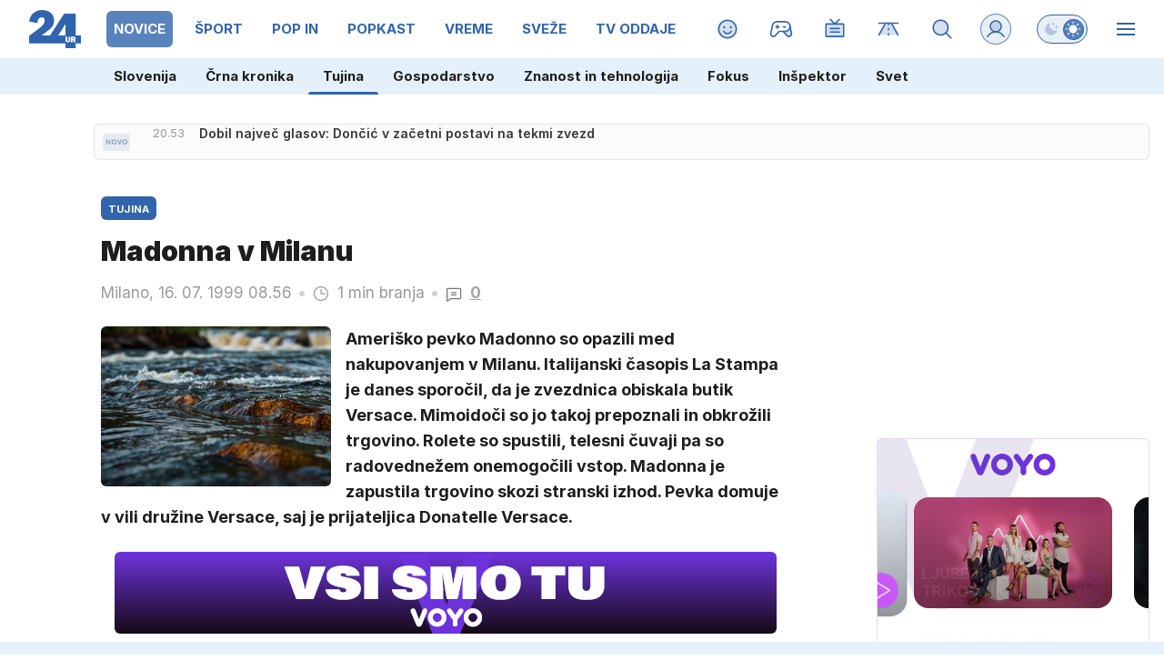

--- FILE ---
content_type: text/html; charset=UTF-8
request_url: https://www.24ur.com/novice/svet/madonna-v-milanu.html
body_size: 60304
content:
<!doctype html><html lang=sl><meta charset=UTF-8><meta name=viewport content="width=device-width,initial-scale=1"><meta http-equiv=X-UA-Compatible content="ie=edge"><title>Madonna v Milanu | 24ur.com</title><meta name=description content="Ameriško pevko Madonno so opazili med nakupovanjem v Milanu. Italijanski časopis La Stampa je danes sporočil, da je zvezdnica obiskala butik Versace. Mimoidoči so jo takoj prepoznali in obkrožili trgovino. Rolete so spustili, telesni čuvaji pa so radovednežem onemogočili vstop. Madonna je zapustila trgovino skozi stranski izhod. Pevka domuje v vili družine Versace, saj je prijateljica Donatelle Versace. 
"><script type=application/ld+json>{"@context":"https://schema.org","@type":"BreadcrumbList","itemListElement":[{"@type":"ListItem","position":1,"item":{"@type":"WebPage","name":"Naslovnica","@id":"https:\/\/www.24ur.com\/"}},{"@type":"ListItem","position":2,"item":{"@type":"WebPage","name":"Novice","@id":"https:\/\/www.24ur.com\/novice\/"}},{"@type":"ListItem","position":3,"item":{"@type":"WebPage","name":"Tujina","@id":"https:\/\/www.24ur.com\/novice\/tujina\/"}},{"@type":"ListItem","position":4,"item":{"@type":"WebPage","name":"Madonna v Milanu","@id":"https:\/\/www.24ur.com\/novice\/svet\/madonna-v-milanu.html"}}]}</script><script type=application/ld+json>{"@context":"https://schema.org","@type":"WebPage","name":"Madonna v Milanu | 24ur.com","description":"Ameriško pevko Madonno so opazili med nakupovanjem v Milanu. Italijanski časopis La Stampa je danes sporočil, da je zvezdnica obiskala butik Versace. Mimoidoči so jo takoj prepoznali in obkrožili trgovino. Rolete so spustili, telesni čuvaji pa so radovednežem onemogočili vstop. Madonna je zapustila trgovino skozi stranski izhod. Pevka domuje v vili družine Versace, saj je prijateljica Donatelle Versace. \r\n","url":"https:\/\/www.24ur.com\/novice\/svet\/madonna-v-milanu.html"}</script><script type=application/ld+json>{"@context":"https://schema.org","@type":"NewsArticle","headline":"Madonna v Milanu","datePublished":"1999-07-16T08:56:00\u002b02:00","dateModified":"1999-07-16T08:56:00\u002b02:00","author":[{"@type":"Person","name":"STA","url":"https://www.24ur.com/avtor/STA"}],"articleBody":"","url":"https:\/\/www.24ur.com\/novice\/svet\/madonna-v-milanu.html","mainEntityOfPage":{"@type":"WebPage","@id":"https:\/\/www.24ur.com"},"articleSection":"Tujina","publisher":{"@type":"Organization","name":"24ur.com","logo":{"@type":"ImageObject","url":"https://assets.24ur.si/24ur/24ur.svg"}}}</script><meta name=referrer content="always"><link rel=icon type=image/x-icon href=/assets/favicons/favicon.ico><link rel=apple-touch-icon sizes=180x180 href=/assets/favicons/apple-touch-icon.png><link rel=apple-touch-icon sizes=180x180 href=/assets/favicons/apple-touch-icon-precomposed.png><link rel=apple-touch-icon sizes=120x120 href=/assets/favicons/apple-touch-icon-120x120.png><link rel=apple-touch-icon sizes=120x120 href=/assets/favicons/apple-touch-icon-120x120-precomposed.png><link rel=apple-touch-icon sizes=152x152 href=/assets/favicons/apple-touch-icon-152x152.png><link rel=apple-touch-icon sizes=152x152 href=/assets/favicons/apple-touch-icon-152x152-precomposed.png><link rel=icon type=image/png href=/assets/favicons/favicon-16x16.png sizes=16x16><link rel=icon type=image/png href=/assets/favicons/favicon-32x32.png sizes=32x32><link rel=manifest href=/assets/favicons/manifest.json><link rel=alternate type=application/rss+xml title="24ur.com RSS" href=https://www.24ur.com/rss><meta name=theme-color content="#ffffff"><meta name=onl:env content="prod"><meta name=onl:articleId content="1240891"><meta name=onl:sectionId content="3"><meta name=onl:siteId content="1"><meta name=onl:generatedAt content="2026-01-20T01:03:50+01:00"><meta name=onl:generatedIn content="66ms"><link rel=preconnect href=//gql.24ur.si><link rel=preconnect href=//ads.24ur.si><link rel=preconnect href=//images.24ur.com><link rel=preconnect href=//script.dotmetrics.net><meta property="fb:app_id" content="118305818202056"><meta name=twitter:site content="https://twitter.com/24ur_com"><meta name=twitter:card content="summary"><meta name=twitter:title content="Madonna v Milanu | 24ur.com"><meta name=twitter:description content="Ameriško pevko Madonno so opazili med nakupovanjem v Milanu. Italijanski časopis La Stampa je danes sporočil, da je zvezdnica obiskala butik Versace. Mimoidoči so jo takoj prepoznali in obkrožili trgovino. Rolete so spustili, telesni čuvaji pa so radovednežem onemogočili vstop. Madonna je zapustila trgovino skozi stranski izhod. Pevka domuje v vili družine Versace, saj je prijateljica Donatelle Versace. 
"><meta name=twitter:image content="https://images.24ur.com/media/images/1024x576/Jul2024/8bad2db6258570adb763_63262214.jpg?v=172e&amp;fop=fp:0.41:0.33"><meta property="og:type" content="website"><meta property="og:title" content="Madonna v Milanu | 24ur.com"><meta property="og:description" content="Ameriško pevko Madonno so opazili med nakupovanjem v Milanu. Italijanski časopis La Stampa je danes sporočil, da je zvezdnica obiskala butik Versace. Mimoidoči so jo takoj prepoznali in obkrožili trgovino. Rolete so spustili, telesni čuvaji pa so radovednežem onemogočili vstop. Madonna je zapustila trgovino skozi stranski izhod. Pevka domuje v vili družine Versace, saj je prijateljica Donatelle Versace. 
"><meta property="og:image" content="https://images.24ur.com/media/images/1024x576/Jul2024/8bad2db6258570adb763_63262214.jpg?v=172e&amp;fop=fp:0.41:0.33"><meta property="og:url" content="https://www.24ur.com/novice/svet/madonna-v-milanu.html"><link rel=canonical href=https://www.24ur.com/novice/svet/madonna-v-milanu.html><link rel=stylesheet href='/assets/build/main-NXGHYRFW.css?v=71783148'><style>.hide-at-start,.comment-reply-form{display:none}.if-desktop{display:block}.if-mobile{display:none}.if-cookies-third,.if-cookies-no-third,.if-cookies-important,.if-cookies-no-important,.cookies,.cookies-settings{display:none}.splide:not(.is-active):not(.is-visible) .splide__slide:not(:first-child){display:none}.splide{visibility:visible}.splide:not(.is-active):not(.is-visible) .splide__slide{width:100%}.video-thumbnails.splide:not(.is-active):not(.is-visible) .splide__slide{width:30%}.nobnr .sidebar__banner{display:none}.nobnr .banner__A_parent{display:none}@media only screen and (max-width:1199px){.if-desktop{display:none}.if-mobile{display:block}#banner_30,#banner_69,#banner_50,#banner_51,#banner_79{display:none}}@media only screen and (min-width:1199px){#banner_94,#banner_95,#banner_96,#banner_97{display:none}}</style><script>window.config={env:"prod",version:"1450",graphQL:"https://gqlc.24ur.com/v2",loginUrl:"https://prijava.24ur.com",websocketUrl:"wss://ws.24ur.com",adserverUrl:"https://ads.api.24ur.si",eventsUrl:"https://go-usertrack-importer.pub.24ur.si",siteId:parseInt("1",10),sectionId:parseInt("3",10),articleId:parseInt("1240891",10),categories:"",adblockerVideoId:parseInt("62316503",10),showAds:"true"==="true",affiliates:{desktop:parseInt("84",10),mobile:parseInt("83",10)},colorScheme:window.matchMedia&&window.matchMedia("(prefers-color-scheme: dark)").matches?"dark":"light",country:"si",ads:{prerollUrl:"https://pubads.g.doubleclick.net/gampad/ads?iu=/23086084073/preroll_video&description_url=[placeholder]&tfcd=0&npa=0&sz=640x480&gdfp_req=1&unviewed_position_start=1&output=vast&env=vp&impl=s&correlator=",postrollUrl:"https://pubads.g.doubleclick.net/gampad/ads?iu=/23086084073/postroll_video&description_url=[placeholder]&tfcd=0&npa=0&sz=640x480&gdfp_req=1&unviewed_position_start=1&output=vast&env=vp&impl=s&correlator=",mobilePrerollUrl:"https://pubads.g.doubleclick.net/gampad/ads?iu=/23086084073/preroll_video&description_url=[placeholder]&tfcd=0&npa=0&sz=640x480&gdfp_req=1&unviewed_position_start=1&output=vast&env=vp&impl=s&correlator=",mobilePostrollUrl:"https://pubads.g.doubleclick.net/gampad/ads?iu=/23086084073/postroll_video&description_url=[placeholder]&tfcd=0&npa=0&sz=640x480&gdfp_req=1&unviewed_position_start=1&output=vast&env=vp&impl=s&correlator="}};var player=null;document.querySelector("html").classList.remove("light","dark"),document.querySelector("html").classList.add(localStorage.getItem("color_scheme")?localStorage.getItem("color_scheme"):window.config.colorScheme),window.addEventListener("pageshow",e=>document.querySelector("body").classList.remove("sidenav-open"),!1),typeof globalThis=="undefined"&&(window.globalThis=window),window.gdprAppliesGlobally=!1,function(){function e(t){if(!window.frames[t])if(document.body&&document.body.firstChild){var s=document.body,n=document.createElement("iframe");n.style.display="none",n.name=t,n.title=t,s.insertBefore(n,s.firstChild)}else setTimeout(function(){e(t)},5)}function t(e,t,n,s,o){function i(e,n,s,i){if(typeof s!="function")return;window[t]||(window[t]=[]);var a=!1;o&&(a=o(e,i,s)),a||window[t].push({command:e,version:n,callback:s,parameter:i})}i.stub=!0,i.stubVersion=2;function a(t){if(!window[e]||window[e].stub!==!0)return;if(!t.data)return;var o,i,a=typeof t.data=="string";try{i=a?JSON.parse(t.data):t.data}catch{return}i[n]&&(o=i[n],window[e](o.command,o.version,function(e,n){var i={};i[s]={returnValue:e,success:n,callId:o.callId},t.source&&t.source.postMessage(a?JSON.stringify(i):i,"*")},o.parameter))}typeof window[e]!="function"&&(window[e]=i,window.addEventListener?window.addEventListener("message",a,!1):window.attachEvent("onmessage",a))}t("__tcfapi","__tcfapiBuffer","__tcfapiCall","__tcfapiReturn"),e("__tcfapiLocator"),function(e,t){var n,s,o,i,a,c,l,d,r=document.createElement("link");r.rel="preconnect",r.as="script",i=document.createElement("link"),i.rel="dns-prefetch",i.as="script",a=document.createElement("link"),a.rel="preload",a.as="script",s=document.createElement("script"),s.id="spcloader",s.type="text/javascript",s.async=!0,s.charset="utf-8",o="https://sdk.privacy-center.org/"+e+"/loader.js?target_type=notice&target="+t,window.didomiConfig&&window.didomiConfig.user&&(c=window.didomiConfig.user,l=c.country,d=c.region,l&&(o=o+"&country="+l,d&&(o=o+"&region="+d))),r.href="https://sdk.privacy-center.org/",i.href="https://sdk.privacy-center.org/",a.href=o,s.src=o,n=document.getElementsByTagName("script")[0],n.parentNode.insertBefore(r,n),n.parentNode.insertBefore(i,n),n.parentNode.insertBefore(a,n),n.parentNode.insertBefore(s,n)}("f2cc396d-f44a-43c7-b6f3-77a972ecba79","KHzYqtce")}(),window.didomiEventListeners=window.didomiEventListeners||[],window.didomiOnReady=window.didomiOnReady||[]</script><body class="user-unknown m-0 font-sans scroll-up transition section-3 grid_section-3 menu_novice"><div id=breakingWrapper class="fixed top-0 inset-x-0 z-50"><div id=breaking_news_placeholder></div><script>function adjustContentPadding(){const t=document.getElementById("breakingWrapper"),e=document.getElementById("pageContent");if(!t||!e)return;const n=t.offsetHeight;window.innerWidth<640?e.style.paddingTop=n+24+"px":e.style.paddingTop=n+24+"px"}window.addEventListener("load",adjustContentPadding),window.addEventListener("resize",adjustContentPadding)</script><script>document.addEventListener("user",e=>{const t=e.detail;app.html.inject(".if-user-loggedin",t)}),window.addEventListener("DOMContentLoaded",()=>{const e=document.querySelector(".menu__item-active");e&&e.scrollIntoView({inline:"center",behavior:"smooth"});const t=document.querySelector(".submenu__item-active");t&&t.scrollIntoView({inline:"center",behavior:"smooth"})});function toggleMenu(){app.html.addClass(".weather_menu_popup","hidden"),app.html.toggleClass("body","sidenav-open")}</script><header class="flex flex-col flex-nowrap mb-16 custom-scroll relative"><div class=menu-wrapper><div class="menu h-50 lg:h-64 flex flex-row text-white xxxl:max-w-[1920px] xxxl:min-w-[1920px] xxxl:mx-auto pl-16 lg:pl-0"><div class="menu__logo mr-12 lg:mx-32 min-w-[35px] lg:min-w-[57px]"><a href=/ class="h-full w-max inline-flex items-center"><img src=https://assets.24ur.si/24ur/logos/24ur.svg class="w-auto inline-block max-w-full h-28 lg:h-42 block dark:hidden" alt=24ur.com width=38 height=28>
<img src=https://assets.24ur.si/24ur/logos/24ur-w.svg class="w-auto inline-block max-w-full h-28 lg:h-42 hidden dark:block" alt=24ur.com width=38 height=28></a></div><div class="menu__items relative flex overflow-x-auto scroll-snap-x mandatory no-scrollbar xxl:[scrollbar-width:auto] lg:!overflow-auto lg:!custom-scroll w-auto before:content-[''] before:fixed before:top-0 before:right-0 before:w-32 before:bg-gradient-to-l before:from-white/80 dark:before:from-black/80 before:to-transparent before:pointer-events-none lg:-ml-12 before:h-50 lg:before:h-64 before:z-10"><div class="first:hidden group"><span class="menu__item flex h-full relative menu__item-inactive"><a class="flex lg:flex-grow flex-shrink-0 items-center justify-center text-15 font-bold whitespace-nowrap uppercase px-4 mx-4 lg:px-8 lg:mx-8 my-12 rounded-[6px] header-items:first-child:hidden text-primary dark:text-white w-full lg:w-auto group-first:pl-0" href=/ target=_self><span class="md-3 md:mt-2 lg:mt-0">Naslovnica</span></a><div class="menu__line hidden h-full lg:h-8 w-8 lg:w-2/3 mb-8 lg:rounded-full lg:border border-white/10 bg-primary absolute lg:relative left-0 !bg-brand-1"></div></span><span class="menu__items--child hidden overflow-hidde transition-300 flex flex-col flex-nowrap max-h-700 h-unset font-bold text-16"><a class="py-8 px-16 !text-white text-15 bg-white/0" href=/pop-30 target=_self>POP 30</a><a class="py-8 px-16 !text-white text-15 bg-white/0" href=/novice/slovenija target=_self>Slovenija</a><a class="py-8 px-16 !text-white text-15 bg-white/0" href=/novice/crna-kronika target=_self>Črna kronika</a>
<a class="py-8 px-16 !text-white text-15 bg-white-4" href=/novice/tujina target=_self>Tujina</a><a class="py-8 px-16 !text-white text-15 bg-white/0" href=/novice/dejstva target=_self>Dejstva</a><a class="py-8 px-16 !text-white text-15 bg-white/0" href=/popin/tuja-scena target=_self>Tuja scena</a><a class="py-8 px-16 !text-white text-15 bg-white/0" href=/veriga-dobrih-ljudi target=_self>Veriga dobrih ljudi</a><a class="py-8 px-16 !text-white text-15 bg-white/0" href=https://www.caszazemljo.si target=_blank>Čas za zemljo</a><a class="py-8 px-16 !text-white text-15 bg-white/0" href=/novice/ceste target=_self>Ceste</a><a class="py-8 px-16 !text-white text-15 bg-white/0" href=/spored target=_self>TV spored</a></span></div><div class="first:hidden group"><span class="menu__item flex h-full relative menu__item-active"><a class="flex lg:flex-grow flex-shrink-0 items-center justify-center text-15 font-bold whitespace-nowrap uppercase px-4 mx-4 lg:px-8 lg:mx-8 my-12 rounded-[6px] header-items:first-child:hidden text-primary dark:text-white w-full lg:w-auto group-first:pl-0" href=/novice target=_self><span class="md-3 md:mt-2 lg:mt-0">Novice</span></a><div class="menu__line hidden h-full lg:h-8 w-8 lg:w-2/3 mb-8 lg:rounded-full lg:border border-white/10 bg-primary absolute lg:relative left-0 !bg-brand-201"></div></span><span class="menu__items--child hidden overflow-hidde transition-300 flex flex-col flex-nowrap max-h-700 h-unset font-bold text-16"><a class="py-8 px-16 !text-white text-15 bg-white/0" href=/novice/slovenija target=_self>Slovenija</a><a class="py-8 px-16 !text-white text-15 bg-white/0" href=/novice/crna-kronika target=_self>Črna kronika</a>
<a class="py-8 px-16 !text-white text-15 bg-white-4" href=/novice/tujina target=_self>Tujina</a><a class="py-8 px-16 !text-white text-15 bg-white/0" href=/novice/gospodarstvo target=_self>Gospodarstvo</a><a class="py-8 px-16 !text-white text-15 bg-white/0" href=/novice/znanost-in-tehnologija target=_self>Znanost in tehnologija</a><a class="py-8 px-16 !text-white text-15 bg-white/0" href=/novice/fokus target=_self>Fokus</a><a class="py-8 px-16 !text-white text-15 bg-white/0" href=/novice/inspektor target=_self>Inšpektor</a><a class="py-8 px-16 !text-white text-15 bg-white/0" href=/novice/svet target=_self>Svet</a></span></div><div class="first:hidden group"><span class="menu__item flex h-full relative menu__item-inactive"><a class="flex lg:flex-grow flex-shrink-0 items-center justify-center text-15 font-bold whitespace-nowrap uppercase px-4 mx-4 lg:px-8 lg:mx-8 my-12 rounded-[6px] header-items:first-child:hidden text-primary dark:text-white w-full lg:w-auto group-first:pl-0" href=/sport target=_self><span class="md-3 md:mt-2 lg:mt-0">Šport</span></a><div class="menu__line hidden h-full lg:h-8 w-8 lg:w-2/3 mb-8 lg:rounded-full lg:border border-white/10 bg-primary absolute lg:relative left-0 !bg-brand-6"></div></span><span class="menu__items--child hidden overflow-hidde transition-300 flex flex-col flex-nowrap max-h-700 h-unset font-bold text-16"><a class="py-8 px-16 !text-white text-15 bg-white/0" href=/sport/nogomet/ligaprvakov target=_self>Liga prvakov</a><a class="py-8 px-16 !text-white text-15 bg-white/0" href=/sport/nogomet target=_self>Nogomet</a><a class="py-8 px-16 !text-white text-15 bg-white/0" href=/sport/futsal target=_self>Futsal</a><a class="py-8 px-16 !text-white text-15 bg-white/0" href=/sport/kosarka target=_self>Košarka</a><a class="py-8 px-16 !text-white text-15 bg-white/0" href=/sport/borilni-sporti target=_self>Borilni športi</a><a class="py-8 px-16 !text-white text-15 bg-white/0" href=/sport/odbojka target=_self>Odbojka</a><a class="py-8 px-16 !text-white text-15 bg-white/0" href=/sport/zimski_sporti target=_self>Zimski športi</a><a class="py-8 px-16 !text-white text-15 bg-white/0" href=/sport/ostalo target=_self>Drugi športi</a></span></div><div class="first:hidden group"><span class="menu__item flex h-full relative menu__item-inactive"><a class="flex lg:flex-grow flex-shrink-0 items-center justify-center text-15 font-bold whitespace-nowrap uppercase px-4 mx-4 lg:px-8 lg:mx-8 my-12 rounded-[6px] header-items:first-child:hidden text-primary dark:text-white w-full lg:w-auto group-first:pl-0" href=/popin target=_self><span class="md-3 md:mt-2 lg:mt-0">POP IN</span></a><div class="menu__line hidden h-full lg:h-8 w-8 lg:w-2/3 mb-8 lg:rounded-full lg:border border-white/10 bg-primary absolute lg:relative left-0 !bg-brand-202"></div></span><span class="menu__items--child hidden overflow-hidde transition-300 flex flex-col flex-nowrap max-h-700 h-unset font-bold text-16"><a class="py-8 px-16 !text-white text-15 bg-white/0" href=/popin/domaca-scena target=_self>Domača scena</a><a class="py-8 px-16 !text-white text-15 bg-white/0" href=/popin/tuja-scena target=_self>Tuja scena</a><a class="py-8 px-16 !text-white text-15 bg-white/0" href=/popin/serije target=_self>Serije</a><a class="py-8 px-16 !text-white text-15 bg-white/0" href=/popin/glasba target=_self>Glasba</a><a class="py-8 px-16 !text-white text-15 bg-white/0" href=/popin/film_tv target=_self>Film/TV</a><a class="py-8 px-16 !text-white text-15 bg-white/0" href=/popin/zanimivosti target=_self>Zanimivosti</a></span></div><div class="first:hidden group"><span class="menu__item flex h-full relative menu__item-inactive"><a class="flex lg:flex-grow flex-shrink-0 items-center justify-center text-15 font-bold whitespace-nowrap uppercase px-4 mx-4 lg:px-8 lg:mx-8 my-12 rounded-[6px] header-items:first-child:hidden text-primary dark:text-white w-full lg:w-auto group-first:pl-0" href=/popkast target=_self><span class="md-3 md:mt-2 lg:mt-0">POPKAST</span></a><div class="menu__line hidden h-full lg:h-8 w-8 lg:w-2/3 mb-8 lg:rounded-full lg:border border-white/10 bg-primary absolute lg:relative left-0 !bg-brand-1108"></div></span><span class="menu__items--child hidden overflow-hidde transition-300 flex flex-col flex-nowrap max-h-700 h-unset font-bold text-16"><a class="py-8 px-16 !text-white text-15 bg-white/0" href=/popkast/politika target=_self>Politika</a><a class="py-8 px-16 !text-white text-15 bg-white/0" href=/popkast/gospodarstvo target=_self>Gospodarstvo</a><a class="py-8 px-16 !text-white text-15 bg-white/0" href=/popkast/sport target=_self>Šport</a><a class="py-8 px-16 !text-white text-15 bg-white/0" href=/popkast/zabava target=_self>Zabava</a><a class="py-8 px-16 !text-white text-15 bg-white/0" href=/popkast/ostalo target=_self>Ostalo</a></span></div><div class="first:hidden group"><span class="menu__item flex h-full relative menu__item-inactive"><a class="flex lg:flex-grow flex-shrink-0 items-center justify-center text-15 font-bold whitespace-nowrap uppercase px-4 mx-4 lg:px-8 lg:mx-8 my-12 rounded-[6px] header-items:first-child:hidden text-primary dark:text-white w-full lg:w-auto group-first:pl-0" href=/vreme target=_self><span class="md-3 md:mt-2 lg:mt-0">Vreme</span></a><div class="menu__line hidden h-full lg:h-8 w-8 lg:w-2/3 mb-8 lg:rounded-full lg:border border-white/10 bg-primary absolute lg:relative left-0 !bg-brand-16"></div></span><span class="menu__items--child hidden overflow-hidde transition-300 flex flex-col flex-nowrap max-h-700 h-unset font-bold text-16"><a class="py-8 px-16 !text-white text-15 bg-white/0" href=/vreme/radarska-slika-padavin target=_self>Radarska slika padavin</a><a class="py-8 px-16 !text-white text-15 bg-white/0" href=/vreme/vreme-v-gorah target=_self>Vreme v gorah</a><a class="py-8 px-16 !text-white text-15 bg-white/0" href=/novice/slovenija target=_self>Slovenija</a>
<a class="py-8 px-16 !text-white text-15 bg-white-4" href=/novice/tujina target=_self>Tujina</a><a class="py-8 px-16 !text-white text-15 bg-white/0" href=/novice/crna-kronika target=_self>Črna kronika</a><a class="py-8 px-16 !text-white text-15 bg-white/0" href=/popin/domaca-scena target=_self>Domača scena</a></span></div><div class="first:hidden group"><span class="menu__item flex h-full relative menu__item-inactive"><a class="flex lg:flex-grow flex-shrink-0 items-center justify-center text-15 font-bold whitespace-nowrap uppercase px-4 mx-4 lg:px-8 lg:mx-8 my-12 rounded-[6px] header-items:first-child:hidden text-primary dark:text-white w-full lg:w-auto group-first:pl-0" href=/sveze target=_self><span class="md-3 md:mt-2 lg:mt-0">Sveže</span></a><div class="menu__line hidden h-full lg:h-8 w-8 lg:w-2/3 mb-8 lg:rounded-full lg:border border-white/10 bg-primary absolute lg:relative left-0 !bg-brand-208"></div></span><span class="menu__items--child hidden overflow-hidde transition-300 flex flex-col flex-nowrap max-h-700 h-unset font-bold text-16"><a class="py-8 px-16 !text-white text-15 bg-white/0" href=/sveze target=_self>Trenutno</a><a class="py-8 px-16 !text-white text-15 bg-white/0" href=/sveze/365 target=_self>Pred enim letom</a><a class="py-8 px-16 !text-white text-15 bg-white/0" href=/sveze/1826 target=_self>Pred petimi leti</a><a class="py-8 px-16 !text-white text-15 bg-white/0" href=/sveze/3652 target=_self>Pred desetimi leti</a></span></div><div class="first:hidden group"><span class="menu__item flex h-full relative menu__item-inactive"><a class="flex lg:flex-grow flex-shrink-0 items-center justify-center text-15 font-bold whitespace-nowrap uppercase px-4 mx-4 lg:px-8 lg:mx-8 my-12 rounded-[6px] header-items:first-child:hidden text-primary dark:text-white w-full lg:w-auto group-first:pl-0" href=/tv-oddaje target=_self><span class="md-3 md:mt-2 lg:mt-0">TV oddaje</span></a><div class="menu__line hidden h-full lg:h-8 w-8 lg:w-2/3 mb-8 lg:rounded-full lg:border border-white/10 bg-primary absolute lg:relative left-0 !bg-brand-418"></div></span><span class="menu__items--child hidden overflow-hidde transition-300 flex flex-col flex-nowrap max-h-700 h-unset font-bold text-16"><a class="py-8 px-16 !text-white text-15 bg-white/0" href=/tv-oddaje/kmetija target=_self>Kmetija</a><a class="py-8 px-16 !text-white text-15 bg-white/0" href=/tv-oddaje/nemirna-kri target=_self>Nemirna kri</a><a class="py-8 px-16 !text-white text-15 bg-white/0" href=/tv-oddaje/na-lovu target=_self>Na lovu</a><a class="py-8 px-16 !text-white text-15 bg-white/0" href=https://cekin.si/startaj-slovenija target=_blank>Štartaj, Slovenija!</a><a class="py-8 px-16 !text-white text-15 bg-white/0" href=/tv-oddaje/voyo target=_self>VOYO</a><a class="py-8 px-16 !text-white text-15 bg-white/0" href=/tv-oddaje/prijavi-se target=_self>Prijavi se</a></span></div><div class="first:hidden group"><span class="menu__item flex h-full relative menu__item-inactive"><a class="flex lg:flex-grow flex-shrink-0 items-center justify-center text-15 font-bold whitespace-nowrap uppercase px-4 mx-4 lg:px-8 lg:mx-8 my-12 rounded-[6px] header-items:first-child:hidden text-primary dark:text-white w-full lg:w-auto group-first:pl-0" href=https://voyo.si/domov target=_blank><span class="md-3 md:mt-2 lg:mt-0">Voyo</span></a><div class="menu__line hidden h-full lg:h-8 w-8 lg:w-2/3 mb-8 lg:rounded-full lg:border border-white/10 bg-primary absolute lg:relative left-0 !bg-brand-0"></div></span></div><div class="first:hidden group"><span class="menu__item flex h-full relative menu__item-inactive"><a class="flex lg:flex-grow flex-shrink-0 items-center justify-center text-15 font-bold whitespace-nowrap uppercase px-4 mx-4 lg:px-8 lg:mx-8 my-12 rounded-[6px] header-items:first-child:hidden text-primary dark:text-white w-full lg:w-auto group-first:pl-0" href=/magazin target=_self><span class="md-3 md:mt-2 lg:mt-0">Magazin</span></a><div class="menu__line hidden h-full lg:h-8 w-8 lg:w-2/3 mb-8 lg:rounded-full lg:border border-white/10 bg-primary absolute lg:relative left-0 !bg-brand-1052"></div></span><span class="menu__items--child hidden overflow-hidde transition-300 flex flex-col flex-nowrap max-h-700 h-unset font-bold text-16"><a class="py-8 px-16 !text-white text-15 bg-white/0" href=/magazin/portreti target=_self>Portreti</a><a class="py-8 px-16 !text-white text-15 bg-white/0" href=/magazin/zgodbe target=_self>Zgodbe</a><a class="py-8 px-16 !text-white text-15 bg-white/0" href=/magazin/reportaze target=_self>Reportaže</a><a class="py-8 px-16 !text-white text-15 bg-white/0" href=/magazin/zmage target=_self>Zmage</a><a class="py-8 px-16 !text-white text-15 bg-white/0" href=/magazin/slava target=_self>Slava</a><a class="py-8 px-16 !text-white text-15 bg-white/0" href=/magazin/serije target=_self>Serije</a></span></div></div><div class="menu__sidebar hidden lg:w-[332px] lg:min-w-[332px] bg-black/10 dark:bg-white-4 lg:bg-transparent bg-gradient-to-b from-black/30 dark:from-white-6 to-transparent flex-col"><div id=login_popup_wrapper class="p-24 bg-black-6 border-b border-white/10"><span class="hide-at-start if-user-loggedin flex-col"><div class="flex items-center mb-24"><div class="w-50 h-50 min-w-50 bg-cover rounded-full"><img class="w-50 h-50 rounded-full flex-shrink-0" data-field=avatar></div><div class="px-20 flex flex-col flex-1 min-w-0"><span class="text-white/84 font-bold truncate text-18" data-field=nickname></span>
<span class="text-white/40 font-normal truncate text-16" data-field=email></span></div></div><div id=login_menu_popup class="flex flex-col rounded-4 border border-white/10 overflow-hidden"><a href=# onclick='return app.user.goLogin("/nastavitve"),!1' class="flex flex-row items-center px-16 py-10 text-white dark:text-white hover:text-white hover:dark:text-white transition transition bg-white/2 hover:bg-white-5"><svg class="icon opacity-40" width="24" height="24" width="48" height="48" viewBox="0 0 48 48" fill="black" xmlns="http://www.w3.org/2000/svg"> <path opacity="0.2" d="M8.46563 43.1456C8.24715 43.3294 7.98076 43.447 7.69774 43.4847C7.41473 43.5223 7.12686 43.4784 6.86794 43.3581C6.60902 43.2378 6.38981 43.0461 6.23606 42.8055C6.08232 42.565 6.00042 42.2855 6 42V12C6 11.6022 6.15804 11.2206 6.43934 10.9393C6.72064 10.658 7.10218 10.5 7.5 10.5H40.5C40.8978 10.5 41.2794 10.658 41.5607 10.9393C41.842 11.2206 42 11.6022 42 12V36C42 36.3978 41.842 36.7794 41.5607 37.0607C41.2794 37.342 40.8978 37.5 40.5 37.5H15L8.46563 43.1456Z" class="fill-current"/> <path d="M7.5 12V41.9971L14.02 36.3647L14.1255 36.2812C14.3795 36.099 14.6852 36 15 36H40.5V12H7.5ZM43.5 36C43.5 36.7956 43.1837 37.5585 42.6211 38.1211C42.0585 38.6837 41.2956 39 40.5 39H15.5581L9.44678 44.2808L9.43066 44.2939C8.99382 44.6613 8.46129 44.8969 7.89551 44.9722C7.32953 45.0474 6.75363 44.9593 6.23584 44.7188C5.718 44.4781 5.27917 44.0939 4.97168 43.6128C4.70277 43.1918 4.54338 42.7113 4.50732 42.2153L4.5 42.0029V12C4.5 11.2043 4.8163 10.4415 5.37891 9.87891C5.94151 9.3163 6.70435 9 7.5 9H40.5C41.2957 9 42.0585 9.3163 42.6211 9.87891C43.1837 10.4415 43.5 11.2044 43.5 12V36Z" class="fill-current"/> <path d="M30 19.5C30.8284 19.5 31.5 20.1716 31.5 21C31.5 21.8284 30.8284 22.5 30 22.5H18C17.1716 22.5 16.5 21.8284 16.5 21C16.5 20.1716 17.1716 19.5 18 19.5H30Z" class="fill-current"/> <path d="M30 25.5C30.8284 25.5 31.5 26.1716 31.5 27C31.5 27.8284 30.8284 28.5 30 28.5H18C17.1716 28.5 16.5 27.8284 16.5 27C16.5 26.1716 17.1716 25.5 18 25.5H30Z" class="fill-current"/> </svg>
<span class="text-18 ml-16">Moj profil</span>
</a><a href=# onclick='return app.user.goLogin("/nastavitve"),!1' class="flex flex-row items-center px-16 py-10 text-white dark:text-white hover:text-white transition transition bg-white/2 hover:bg-white-5 hover:dark:text-white border-y border-white/10"><svg class="icon opacity-40" width="24" height="24" width="48" height="48" viewBox="0 0 48 48" fill="black" xmlns="http://www.w3.org/2000/svg"> <path opacity="0.2" d="M38.9738 23.0963L42.12 19.1588C41.6957 17.5635 41.0607 16.0319 40.2319 14.6044L35.2257 14.0419C34.8257 13.5913 34.3994 13.1649 33.9488 12.765L33.3863 7.75688C31.9572 6.93306 30.4251 6.30256 28.83 5.88188L24.8925 9.02625C24.2906 8.99063 23.687 8.99063 23.085 9.02625L19.1475 5.88C17.5575 6.30562 16.031 6.94055 14.6082 7.76813L14.0457 12.7744C13.5951 13.1743 13.1687 13.6007 12.7688 14.0513L7.76066 14.6138C6.93685 16.0429 6.30634 17.575 5.88566 19.17L9.03004 23.1075C8.99441 23.7095 8.99441 24.313 9.03004 24.915L5.88379 28.8525C6.30816 30.4477 6.94311 31.9793 7.77191 33.4069L12.7782 33.9694C13.1781 34.42 13.6045 34.8463 14.055 35.2463L14.6175 40.2544C16.0467 41.0782 17.5788 41.7087 19.1738 42.1294L23.1113 38.985C23.7133 39.0206 24.3168 39.0206 24.9188 38.985L28.8563 42.1313C30.4515 41.7069 31.9831 41.0719 33.4107 40.2431L33.9732 35.2369C34.4237 34.837 34.8501 34.4106 35.25 33.96L40.2582 33.3975C41.082 31.9684 41.7125 30.4363 42.1332 28.8413L38.9888 24.9038C39.0194 24.3015 39.0144 23.6979 38.9738 23.0963ZM24 31.5C22.5167 31.5 21.0666 31.0601 19.8333 30.236C18.5999 29.4119 17.6386 28.2406 17.0709 26.8701C16.5033 25.4997 16.3548 23.9917 16.6441 22.5368C16.9335 21.082 17.6478 19.7456 18.6967 18.6967C19.7456 17.6478 21.082 16.9335 22.5369 16.6441C23.9917 16.3547 25.4997 16.5033 26.8702 17.0709C28.2406 17.6386 29.412 18.5999 30.2361 19.8332C31.0602 21.0666 31.5 22.5166 31.5 24C31.5 25.9891 30.7099 27.8968 29.3033 29.3033C27.8968 30.7098 25.9892 31.5 24 31.5Z" class="fill-current"/> <path d="M30 24C30 20.6863 27.3137 18 24 18C20.6863 18 18 20.6863 18 24C18 27.3137 20.6863 30 24 30C27.3137 30 30 27.3137 30 24ZM33 24C33 28.9706 28.9706 33 24 33C19.0294 33 15 28.9706 15 24C15 19.0294 19.0294 15 24 15C28.9706 15 33 19.0294 33 24Z" class="fill-current"/> <path d="M18.9536 4.39465C19.3596 4.33755 19.7748 4.44898 20.0991 4.70812L23.6001 7.50597C23.8687 7.49952 24.1372 7.49954 24.4058 7.50597L27.9082 4.70959L28.0533 4.60705C28.4021 4.39037 28.8276 4.32606 29.2295 4.43273C30.7377 4.83319 32.194 5.40637 33.5684 6.1422L34.1529 6.4674L34.3008 6.56554C34.6296 6.81188 34.8445 7.18487 34.8911 7.59826L35.3907 12.0499C35.5862 12.2362 35.7771 12.4272 35.9634 12.6227L40.4136 13.1236L40.5879 13.1529C40.988 13.2463 41.3356 13.5008 41.5445 13.8605C42.4401 15.4032 43.1264 17.0584 43.585 18.7823C43.692 19.1847 43.6263 19.6109 43.4092 19.9601L43.3067 20.1051L40.5074 23.6061C40.5138 23.8746 40.5138 24.1432 40.5074 24.4117L43.3052 27.9142C43.6012 28.2848 43.7043 28.7739 43.5835 29.2325C43.129 30.9558 42.4477 32.6118 41.5576 34.1559C41.3195 34.5689 40.8991 34.8439 40.4253 34.8971L35.9722 35.3966C35.7864 35.5916 35.5959 35.7821 35.4009 35.9679L34.9014 40.4195C34.8483 40.8917 34.574 41.3119 34.1631 41.5504C32.6206 42.4459 30.9649 43.1324 29.2412 43.5909C28.8394 43.6976 28.4138 43.6318 28.065 43.4152L27.92 43.3126L24.4175 40.5133C24.1485 40.5197 23.8794 40.5198 23.6104 40.5133L20.1094 43.3111C19.7387 43.607 19.2497 43.7104 18.791 43.5895C17.0677 43.1349 15.4118 42.4537 13.8677 41.5636C13.4549 41.3255 13.1797 40.9049 13.1265 40.4313L12.6255 35.9767C12.4295 35.7899 12.238 35.5986 12.0513 35.4025L7.59378 34.881C7.18325 34.8329 6.8134 34.6187 6.56839 34.2921L6.47024 34.1456C5.57464 32.603 4.88833 30.9475 4.42972 29.2237C4.30741 28.764 4.41105 28.2727 4.70804 27.901L7.50589 24.3986C7.49944 24.1295 7.4994 23.8605 7.50589 23.5914L4.7095 20.0904C4.41321 19.7191 4.31086 19.2298 4.43265 18.7706C4.89033 17.0469 5.5738 15.3908 6.46731 13.8473L6.56546 13.6993C6.81182 13.3704 7.18466 13.1541 7.59817 13.1075L12.0513 12.6066C12.2371 12.4116 12.4276 12.221 12.6226 12.0353L13.1236 7.58507L13.1529 7.41076C13.2467 7.01011 13.5025 6.66264 13.8633 6.45422C15.4048 5.56475 17.0585 4.8838 18.7793 4.4298L18.9536 4.39465ZM18.8321 7.53674C17.8609 7.83858 16.9188 8.22603 16.0166 8.69543L15.542 12.9274C15.5005 13.2955 15.3239 13.635 15.0469 13.881C14.6408 14.2414 14.256 14.6263 13.8955 15.0323C13.6495 15.3092 13.31 15.4861 12.9419 15.5275L8.7056 16.0021C8.23307 16.9067 7.84401 17.8522 7.53958 18.8263L10.1983 22.1559L10.2788 22.2687C10.4558 22.5377 10.5426 22.8574 10.5235 23.1813C10.4913 23.7242 10.4913 24.2687 10.5235 24.8116C10.5426 25.1355 10.4558 25.4553 10.2788 25.7242L10.1983 25.837L7.53811 29.1652C7.84344 30.1401 8.23429 31.0859 8.70852 31.9908L12.9522 32.4889L13.0884 32.5109C13.4011 32.577 13.6861 32.7417 13.8999 32.9825C14.1701 33.2869 14.4535 33.5795 14.7495 33.8585L15.0513 34.1339L15.1494 34.2306C15.3693 34.4654 15.5086 34.7655 15.5449 35.0875L16.0196 39.3195C16.9246 39.7901 17.8696 40.1785 18.8438 40.4811L22.1748 37.8224L22.2876 37.7403C22.5564 37.5638 22.8767 37.478 23.2002 37.4972C23.743 37.5293 24.2878 37.5293 24.8306 37.4972L24.9683 37.4957C25.29 37.5064 25.6011 37.62 25.8545 37.8224L29.1826 40.4811C30.1571 40.176 31.1024 39.786 32.0069 39.3121L32.4829 35.0787L32.5049 34.9425C32.5701 34.6275 32.7344 34.3404 32.9766 34.1251C33.3826 33.7647 33.7676 33.3798 34.128 32.9737L34.2246 32.8741C34.4596 32.6542 34.7608 32.5148 35.083 32.4786L39.315 32.0026C39.7854 31.0976 40.1727 30.1524 40.4751 29.1783L37.8164 25.8487C37.5854 25.5592 37.4694 25.1946 37.4912 24.8248C37.5234 24.2819 37.5234 23.7373 37.4912 23.1945C37.4693 22.8243 37.585 22.4587 37.8164 22.1691L40.4751 18.8395C40.17 17.8655 39.7799 16.9207 39.3062 16.0167L35.0728 15.5421C34.7046 15.5007 34.3651 15.324 34.1192 15.047C33.7587 14.6409 33.3739 14.256 32.9678 13.8956C32.6908 13.6496 32.5141 13.3101 32.4727 12.942L31.9966 8.70715C31.0912 8.23424 30.1459 7.84271 29.1709 7.5382L25.8428 10.1984C25.5533 10.4294 25.1887 10.5454 24.8189 10.5236C24.2759 10.4914 23.7315 10.4914 23.1885 10.5236C22.8646 10.5427 22.5449 10.4559 22.2759 10.2789L22.1631 10.1984L18.8321 7.53674Z" class="fill-current"/> </svg>
<span class="text-18 ml-16">Nastavitve</span>
</a><a href=# onclick="return app.user.logout(),!1" class="flex flex-row items-center px-16 py-10 text-white dark:text-white hover:dark:text-white hover:text-white transition transition bg-white/2 hover:bg-white-5"><svg class="icon opacity-40" width="24" height="24" width="48" height="48" viewBox="0 0 48 48" fill="black" xmlns="http://www.w3.org/2000/svg"> <path opacity="0.2" d="M9 7.5H39C39.7956 7.5 40.5587 7.81607 41.1213 8.37868C41.6839 8.94129 42 9.70435 42 10.5V37.5C42 38.2956 41.6839 39.0587 41.1213 39.6213C40.5587 40.1839 39.7956 40.5 39 40.5H9V7.5Z" class="fill-current"/> <path d="M21 6C21.8284 6 22.5 6.67157 22.5 7.5C22.5 8.32843 21.8284 9 21 9H10.5V39H21C21.8284 39 22.5 39.6716 22.5 40.5C22.5 41.3284 21.8284 42 21 42H9C8.17157 42 7.5 41.3284 7.5 40.5V7.5L7.50732 7.34619C7.58432 6.59 8.22348 6 9 6H21Z" class="fill-current"/> <path d="M42 22.5C42.8284 22.5 43.5 23.1716 43.5 24C43.5 24.8284 42.8284 25.5 42 25.5H21C20.1716 25.5 19.5 24.8284 19.5 24C19.5 23.1716 20.1716 22.5 21 22.5H42Z" class="fill-current"/> <path d="M33.4393 15.4395C33.9885 14.8903 34.857 14.8564 35.4462 15.3369L35.5604 15.4395L43.0604 22.9395C43.6462 23.5252 43.6462 24.4748 43.0604 25.0605L35.5604 32.5605C34.9746 33.1463 34.0251 33.1463 33.4393 32.5605C32.8536 31.9748 32.8536 31.0252 33.4393 30.4395L39.8788 24L33.4393 17.5605L33.3368 17.4463C32.8563 16.8571 32.8902 15.9886 33.4393 15.4395Z" class="fill-current"/> </svg>
<span class="text-18 ml-16">Odjava</span></a></div></span><div class="hide-at-start if-user-loggedout flex-col cursor-pointer" title="Prijavi se"><div class="flex items-center mb-24" onclick='return app.user.goLogin("/registracija"),!1'><div class="flex mr-24 w-40 lg:w-50 h-40 lg:h-50 rounded-full bg-white/10 border-white/10 border justify-center items-center transition"><svg class="icon text-white" width="24" height="24" class="w-12 h-12 text-primary dark:text-white" viewBox="0 0 48 48" fill="black" xmlns="http://www.w3.org/2000/svg" > <path opacity="0.2" d="M24 30C30.6274 30 36 24.6274 36 18C36 11.3726 30.6274 6 24 6C17.3726 6 12 11.3726 12 18C12 24.6274 17.3726 30 24 30Z" class="fill-current" /> <path d="M34.5 18C34.5 12.201 29.799 7.5 24 7.5C18.201 7.5 13.5 12.201 13.5 18C13.5 23.799 18.201 28.5 24 28.5C29.799 28.5 34.5 23.799 34.5 18ZM37.5 18C37.5 25.4558 31.4558 31.5 24 31.5C16.5442 31.5 10.5 25.4558 10.5 18C10.5 10.5442 16.5442 4.5 24 4.5C31.4558 4.5 37.5 10.5442 37.5 18Z" class="fill-current" /> <path d="M23.9999 28.5C32.0835 28.5 38.9746 32.7629 42.9257 39.126L43.2978 39.7485L43.3681 39.8848C43.6808 40.5779 43.4235 41.4087 42.7514 41.7979C42.0793 42.1868 41.231 41.9963 40.7855 41.3804L40.7021 41.2515L40.3769 40.7095C36.9356 35.1658 30.9745 31.5 23.9999 31.5C16.8006 31.5 10.6806 35.4061 7.29776 41.2515C6.88273 41.9683 5.96536 42.2128 5.24844 41.7979C4.53164 41.3828 4.28715 40.4655 4.70205 39.7485C8.58295 33.0428 15.6556 28.5 23.9999 28.5Z" class="fill-current" /> </svg></div><span class="text-white-84 font-bold text-16 underline w-auto">Še nimaš računa?</span></div><div class="flex w-full" onclick="return app.user.goLogin(),!1"><button class="button button-primary uppercase w-full">Prijavi se <svg class="icon fill-white ml-8" width="24" height="24" xmlns="http://www.w3.org/2000/svg" viewBox="0 0 256 256"><rect width="256" height="256" fill="none"/><path d="M40,40H200a0,0,0,0,1,0,0V216a0,0,0,0,1,0,0H40a16,16,0,0,1-16-16V56A16,16,0,0,1,40,40Z" opacity="0.2"/><line x1="24" y1="128" x2="136" y2="128" fill="none" stroke="currentColor" stroke-linecap="round" stroke-linejoin="round" stroke-width="16"/><polyline points="96 88 136 128 96 168" fill="none" stroke="currentColor" stroke-linecap="round" stroke-linejoin="round" stroke-width="16"/><polyline points="136 40 200 40 200 216 136 216" fill="none" stroke="currentColor" stroke-linecap="round" stroke-linejoin="round" stroke-width="16"/></svg></button></div></div></div><script>document.addEventListener("click",function(e){const t=app.html.q("#login_popup_wrapper").contains(e.target)})</script><div class="hidden lg:block"><script>document.addEventListener("weather-city-selected",e=>{app.weather.fetchWeather(".weather_city_data")})</script><div id=weather_box class="relative flex flex-col h-full"><div class="box-header weather-days-header"><svg class="icon" width="20" height="20" width="48" height="48" viewBox="0 0 48 48" fill="currentColor" xmlns="http://www.w3.org/2000/svg"> <path opacity="0.2" d="M24 34.5C29.799 34.5 34.5 29.799 34.5 24C34.5 18.201 29.799 13.5 24 13.5C18.201 13.5 13.5 18.201 13.5 24C13.5 29.799 18.201 34.5 24 34.5Z" class="fill-current"/> <path d="M22.5 7.5V3C22.5 2.17157 23.1716 1.5 24 1.5C24.8284 1.5 25.5 2.17157 25.5 3V7.5C25.5 8.32843 24.8284 9 24 9C23.1716 9 22.5 8.32843 22.5 7.5Z" class="fill-current"/> <path d="M33 24C33 19.0294 28.9706 15 24 15C19.0294 15 15 19.0294 15 24C15 28.9706 19.0294 33 24 33C28.9706 33 33 28.9706 33 24ZM36 24C36 30.6274 30.6274 36 24 36C17.3726 36 12 30.6274 12 24C12 17.3726 17.3726 12 24 12C30.6274 12 36 17.3726 36 24Z" class="fill-current"/> <path d="M7.93935 7.93947C8.48852 7.39029 9.35702 7.3564 9.94618 7.83693L10.0604 7.93947L13.0604 10.9395L13.163 11.0537C13.6435 11.6429 13.6096 12.5114 13.0604 13.0606C12.5113 13.6097 11.6428 13.6436 11.0536 13.1631L10.9393 13.0606L7.93935 10.0606L7.83681 9.9463C7.35628 9.35714 7.39017 8.48864 7.93935 7.93947Z" class="fill-current"/> <path d="M11.0536 34.8369C11.6428 34.3564 12.5113 34.3903 13.0604 34.9395C13.6096 35.4886 13.6435 36.3571 13.163 36.9463L13.0604 37.0606L10.0604 40.0606C9.47465 40.6463 8.52513 40.6463 7.93934 40.0606C7.35355 39.4748 7.35355 38.5253 7.93934 37.9395L10.9393 34.9395L11.0536 34.8369Z" class="fill-current"/> <path d="M38.0536 7.83693C38.6428 7.3564 39.5113 7.39029 40.0604 7.93947C40.6096 8.48864 40.6435 9.35714 40.163 9.9463L40.0604 10.0606L37.0604 13.0606C36.4746 13.6463 35.5251 13.6463 34.9393 13.0606C34.3536 12.4748 34.3536 11.5253 34.9393 10.9395L37.9393 7.93947L38.0536 7.83693Z" class="fill-current"/> <path d="M34.9393 34.9395C35.4885 34.3903 36.357 34.3564 36.9462 34.8369L37.0604 34.9395L40.0604 37.9395L40.163 38.0537C40.6435 38.6429 40.6096 39.5114 40.0604 40.0606C39.5113 40.6097 38.6428 40.6436 38.0536 40.1631L37.9393 40.0606L34.9393 37.0606L34.8368 36.9463C34.3563 36.3571 34.3902 35.4886 34.9393 34.9395Z" class="fill-current"/> <path d="M7.5 22.5C8.32843 22.5 9 23.1716 9 24C9 24.8284 8.32843 25.5 7.5 25.5H3C2.17157 25.5 1.5 24.8284 1.5 24C1.5 23.1716 2.17157 22.5 3 22.5H7.5Z" class="fill-current"/> <path d="M22.5 45V40.5C22.5 39.6716 23.1716 39 24 39C24.8284 39 25.5 39.6716 25.5 40.5V45C25.5 45.8284 24.8284 46.5 24 46.5C23.1716 46.5 22.5 45.8284 22.5 45Z" class="fill-current"/> <path d="M45 22.5C45.8284 22.5 46.5 23.1716 46.5 24C46.5 24.8284 45.8284 25.5 45 25.5H40.5C39.6716 25.5 39 24.8284 39 24C39 23.1716 39.6716 22.5 40.5 22.5H45Z" class="fill-current"/> </svg>
<span>VREME</span></div><span class="weather_city_data flex flex-col h-full"><div class="weather_top relative flex flex-col items-center justify-center mb-16" data-city=ljubljana><div class="flex flex-row"><div class="weather-current w-auto relative flex justify-end items-center flex-col px-16 lg:pl-0 mr-16 before:content-[''] before:absolute before:top-0 before:right-0 before:bottom-0 before:h-1/2 before:my-auto before:w-[2px] before:bg-black/10 dark:before:bg-white/10 before:rounded-full"><img loading=lazy class="w-50 h-50 max-w-full" src="/assets/img/weather/icons/noc_sonce_nevihta.png?v=3" alt="Vreme 24ur">
<span class="text-black/70 dark:text-white/70 text-18 lg:text-22 font-bold">-3°C</span></div><div class="flex flex-col items-start pr-8 text-black w-2/3 h-[80px] justify-center lg:justify-end"><div onclick='app.weather.toggleCityPopup("",this)' class="flex items-center justify-between cursor-pointer w-auto"><span class="leading-none text-18 lg:text-22 font-bold text-black/70 dark:text-white/70 line-clamp-1 max-w-[120px]">Ljubljana</span><div class="bg-white w-16 h-16 rounded-sm text-white flex justify-center items-center ml-16"><svg class="icon text-black" width="14" height="14" id="Layer_1" data-name="Layer 1" xmlns="http://www.w3.org/2000/svg" xmlns:xlink="http://www.w3.org/1999/xlink" viewBox="0 0 24 24" aria-hidden="true"><title>icon-chevron-down</title><polygon points="5.3,9.4 12,16.1 18.7,9.4 17.3,7.9 12,13.2 6.7,7.9 " /></svg></div><div class="weather_menu_popup hidden"></div></div><div class="flex gap-8 mt-8 text-black/70 dark:text-white/70"><span class="flex gap-6 items-center text-14 dot-middle">8km/h <svg class="icon" width="16" height="16" width="48" height="48" viewBox="0 0 48 48" fill="black" xmlns="http://www.w3.org/2000/svg"> <g clip-path="url(#clip0_607_61426)"> <path d="M22.5001 19.5H4.50012C4.29449 19.5004 4.09096 19.4586 3.90218 19.3771C3.7134 19.2956 3.54339 19.1761 3.40272 19.0261C3.26205 18.8761 3.15372 18.6988 3.08447 18.5052C3.01521 18.3116 2.9865 18.1058 3.00012 17.9006C3.0333 17.5142 3.21178 17.1548 3.49956 16.8949C3.78734 16.6349 4.163 16.4938 4.55075 16.5H21.0001C21.2058 16.5004 21.4093 16.4586 21.5981 16.3771C21.7868 16.2956 21.9569 16.1761 22.0975 16.0261C22.2382 15.8761 22.3465 15.6988 22.4158 15.5052C22.485 15.3116 22.5137 15.1058 22.5001 14.9006C22.4669 14.5142 22.2885 14.1548 22.0007 13.8949C21.7129 13.6349 21.3372 13.4938 20.9495 13.5H17.3045C17.1961 13.5011 17.0888 13.4788 16.9899 13.4345C16.8911 13.3902 16.8029 13.325 16.7317 13.2434C16.6604 13.1618 16.6076 13.0657 16.5771 12.9617C16.5465 12.8578 16.5388 12.7485 16.5545 12.6412C16.719 11.5034 17.2071 10.4367 17.9604 9.56828C18.7138 8.69982 19.7009 8.0661 20.8041 7.74253C21.9073 7.41895 23.0803 7.41916 24.1834 7.74313C25.2865 8.06709 26.2733 8.70117 27.0264 9.5699C27.7795 10.4386 28.2671 11.5054 28.4313 12.6434C28.5954 13.7813 28.4292 14.9424 27.9523 15.9886C27.4755 17.0347 26.7081 17.9218 25.7415 18.5444C24.7749 19.1669 23.6498 19.4986 22.5001 19.5ZM44.9851 19.0706C44.8795 17.5945 44.2321 16.2094 43.1673 15.1816C42.1024 14.1538 40.6953 13.5558 39.2163 13.5026C37.7374 13.4493 36.2909 13.9445 35.1549 14.8931C34.0189 15.8416 33.2735 17.1765 33.062 18.6412C33.0463 18.7485 33.054 18.8578 33.0846 18.9617C33.1151 19.0657 33.1679 19.1618 33.2392 19.2434C33.3104 19.325 33.3986 19.3902 33.4974 19.4345C33.5963 19.4788 33.7036 19.5011 33.812 19.5H37.457C37.8441 19.4948 38.2188 19.6363 38.5058 19.8962C38.7928 20.156 38.9707 20.5149 39.0039 20.9006C39.0175 21.1058 38.9888 21.3116 38.9195 21.5052C38.8503 21.6988 38.7419 21.8761 38.6013 22.0261C38.4606 22.1761 38.2906 22.2956 38.1018 22.3771C37.913 22.4586 37.7095 22.5004 37.5039 22.5H6.05075C5.663 22.4938 5.28734 22.6349 4.99956 22.8949C4.71178 23.1548 4.5333 23.5142 4.50012 23.9006C4.4865 24.1058 4.51521 24.3116 4.58447 24.5052C4.65372 24.6988 4.76205 24.8761 4.90272 25.0261C5.04339 25.1761 5.2134 25.2956 5.40218 25.3771C5.59096 25.4586 5.79449 25.5004 6.00012 25.5H39.0001C39.8243 25.5 40.6396 25.3303 41.3952 25.0014C42.1509 24.6725 42.8307 24.1914 43.3922 23.5882C43.9537 22.9849 44.385 22.2725 44.659 21.4952C44.9331 20.718 45.0441 19.8926 44.9851 19.0706ZM28.5001 28.5H7.55075C7.163 28.4938 6.78734 28.635 6.49956 28.8949C6.21178 29.1548 6.0333 29.5142 6.00012 29.9006C5.9865 30.1058 6.01521 30.3116 6.08446 30.5052C6.15372 30.6988 6.26205 30.8761 6.40272 31.0261C6.54339 31.1761 6.7134 31.2956 6.90218 31.3771C7.09096 31.4586 7.29449 31.5004 7.50012 31.5H26.9495C27.3366 31.4948 27.7113 31.6363 27.9983 31.8962C28.2853 32.156 28.4632 32.5149 28.4964 32.9006C28.51 33.1058 28.4813 33.3116 28.412 33.5052C28.3428 33.6988 28.2344 33.8761 28.0938 34.0261C27.9531 34.1761 27.7831 34.2956 27.5943 34.3771C27.4055 34.4586 27.202 34.5004 26.9964 34.5H23.3045C23.1961 34.4988 23.0888 34.5212 22.9899 34.5655C22.8911 34.6098 22.8029 34.675 22.7317 34.7566C22.6604 34.8382 22.6076 34.9343 22.5771 35.0382C22.5465 35.1422 22.5388 35.2515 22.5545 35.3587C22.719 36.4966 23.2071 37.5632 23.9604 38.4317C24.7138 39.3002 25.7009 39.9339 26.8041 40.2575C27.9073 40.581 29.0803 40.5808 30.1834 40.2569C31.2865 39.9329 32.2733 39.2988 33.0264 38.4301C33.7795 37.5614 34.2671 36.4946 34.4313 35.3566C34.5954 34.2187 34.4292 33.0576 33.9523 32.0114C33.4755 30.9653 32.7081 30.0782 31.7415 29.4556C30.7749 28.8331 29.6498 28.5014 28.5001 28.5Z" class="fill-current"/> </g> <defs> <clipPath id="clip0_607_61426"> <rect width="48" height="48" fill="white"/> </clipPath> </defs> </svg></span>
<span class="flex gap-6 items-center text-14">V<div style=transform:rotate(248deg)><svg class="icon text-black/30 dark:text-white/30" width="16" height="16" id="Layer_1" xmlns="http://www.w3.org/2000/svg" version="1.1" viewBox="0 0 256 256"> <!-- Generator: Adobe Illustrator 30.1.0, SVG Export Plug-In . SVG Version: 2.1.1 Build 136) --> <defs> <style> .st0 { fill: none; } </style> </defs> <rect class="st0" y="0" width="256" height="256" transform="translate(256 256) rotate(180)"/> <path d="M217.4,224.7c-4.9,4.9-12.5,5.9-18.6,2.6h-.2l-70.6-39.8-70.6,39.7h-.2c-6.1,3.4-13.6,2.3-18.6-2.5l-.2-.2c-4.9-4.8-6.1-12.1-3.1-18.2L113.5,35.8h0c3.9-8,13.5-11.3,21.4-7.5,3.2,1.6,5.8,4.1,7.4,7.3h0c0,.1,78.3,170.7,78.3,170.7,3,6.2,1.7,13.7-3.3,18.4h.1Z"/> </svg></div></span></div></div></div></div><div class="weather-days-small relative mx-auto min-h-[90px] w-auto"><div class="absolute h-full inset-0 flex justify-center items-center flex-row lg:gap-24 pointer-events-none"><div class="flex flex-col items-center"><span class="h-8 w-24 bg-black/10 dark:bg-white/10 rounded"></span><div class="w-36 h-36 bg-black/10 dark:bg-white/10 rounded-6 my-8"></div><span class="h-8 w-24 bg-black/10 dark:bg-white/10 rounded"></span></div><div class="flex flex-col items-center"><span class="h-8 w-24 bg-black/10 dark:bg-white/10 rounded"></span><div class="w-36 h-36 bg-black/10 dark:bg-white/10 rounded-6 my-8"></div><span class="h-8 w-24 bg-black/10 dark:bg-white/10 rounded"></span></div><div class="flex flex-col items-center"><span class="h-8 w-24 bg-black/10 dark:bg-white/10 rounded"></span><div class="w-36 h-36 bg-black/10 dark:bg-white/10 rounded-6 my-8"></div><span class="h-8 w-24 bg-black/10 dark:bg-white/10 rounded"></span></div><div class="flex flex-col items-center"><span class="h-8 w-24 bg-black/10 dark:bg-white/10 rounded"></span><div class="w-36 h-36 bg-black/10 dark:bg-white/10 rounded-6 my-8"></div><span class="h-8 w-24 bg-black/10 dark:bg-white/10 rounded"></span></div></div><div class="relative bg-white dark:bg-black flex justify-center items-center flex-row lg:gap-24 px-8"><a href=/vreme class="flex flex-col cell-active"><span class="font-bold text-black-800/70 dark:text-white/70 uppercase text-14">Tor</span>
<img class="w-36 h-36" src="/assets/img/pages/weather/icons/sonce_nevihta.png?v=3" alt="Vreme 24ur.com">
<span class="text-15 font-bold text-brand-16 w-full">-3 °C</span>
</a><a href=/vreme class="flex flex-col"><span class="font-bold text-black-800/70 dark:text-white/70 uppercase text-14">Sre</span>
<img class="w-36 h-36" src="/assets/img/pages/weather/icons/sonce_oblacek_ooo.png?v=3" alt="Vreme 24ur.com">
<span class="text-15 font-bold text-brand-16 w-full">1 °C</span>
</a><a href=/vreme class="flex flex-col"><span class="font-bold text-black-800/70 dark:text-white/70 uppercase text-14">Čet</span>
<img class="w-36 h-36" src="/assets/img/pages/weather/icons/sonce_oblacek_ooo.png?v=3" alt="Vreme 24ur.com">
<span class="text-15 font-bold text-brand-16 w-full">3 °C</span>
</a><a href=/vreme class="flex flex-col"><span class="font-bold text-black-800/70 dark:text-white/70 uppercase text-14">Pet</span>
<img class="w-36 h-36" src="/assets/img/pages/weather/icons/sonce_oblacek_a.png?v=3" alt="Vreme 24ur.com">
<span class="text-15 font-bold text-brand-16 w-full">6 °C</span>
</a><a href=/vreme/ class="relative text-brand-16 flex items-center before:absolute before:inset-y-0 before:left-0 before:w-3/4 before:bg-gradient-to-r before:from-white before:to-transparent before:content-[''] dark:before:from-black opacity-80 hover:opacity-100 transition -ml-12" aria-label="Več o vremenu"><svg class="icon" width="38" height="38" width="24" height="24" viewBox="0 0 24 24" fill="black" xmlns="http://www.w3.org/2000/svg"> <g clip-path="url(#clip0_916_30031)"> <path d="M12 4L10.59 5.41L16.17 11H4V13H16.17L10.59 18.59L12 20L20 12L12 4Z" class="fill-current"/> </g> <defs> <clipPath id="clip0_916_30031"> <rect width="24" height="24" fill="white"/> </clipPath> </defs> </svg></a></div></div><a href=/vreme class="weather-link button hidden bg-brand-16 w-full">VREME <svg class="icon" width="20" height="20" width="24" height="24" viewBox="0 0 24 24" fill="black" xmlns="http://www.w3.org/2000/svg"> <g clip-path="url(#clip0_916_30031)"> <path d="M12 4L10.59 5.41L16.17 11H4V13H16.17L10.59 18.59L12 20L20 12L12 4Z" class="fill-current"/> </g> <defs> <clipPath id="clip0_916_30031"> <rect width="24" height="24" fill="white"/> </clipPath> </defs> </svg></a><div class="weather-days-big w-full h-full p-16 mb-16 bg-brand-16050 dark:bg-[#19304D] border border-brand-16/20 rounded-6 flex flex-col"><div class="grid grid-cols-3 gap-0"><a href=/vreme class="group flex flex-col"><div class="text-black/80 dark:text-white/80 font-bold uppercase text-center py-5 text-15">Sre</div><div class="flex flex-col"><div class="flex flex-col items-center justify-center py-10 default-transition"><img loading=lazy class="w-46 h-46 max-w-46" src="/assets/img/weather/icons/sonce_oblacek_ooo.png?v=3" alt="Vreme 24ur.com">
<span class="uppercase text-18 text-brand-16 font-bold">1 °C</span></div><div class="flex flex-col items-center justify-center py-10 default-transition"><img loading=lazy class="w-46 h-46 max-w-46" src="/assets/img/weather/icons/sonce_nevihta.png?v=3" alt="Vreme 24ur.com">
<span class="uppercase text-20 text-brand-16/50 font-bold"><span class="uppercase text-18 text-brand-16 font-bold">-5 °C</span></span></div></div></a><a href=/vreme class="group flex flex-col"><div class="text-black/80 dark:text-white/80 font-bold uppercase text-center py-5 text-15">Čet</div><div class="flex flex-col"><div class="flex flex-col items-center justify-center py-10 default-transition"><img loading=lazy class="w-46 h-46 max-w-46" src="/assets/img/weather/icons/sonce_oblacek_ooo.png?v=3" alt="Vreme 24ur.com">
<span class="uppercase text-18 text-brand-16 font-bold">3 °C</span></div><div class="flex flex-col items-center justify-center py-10 default-transition"><img loading=lazy class="w-46 h-46 max-w-46" src="/assets/img/weather/icons/sonce_oblacek_ooo.png?v=3" alt="Vreme 24ur.com">
<span class="uppercase text-20 text-brand-16/50 font-bold"><span class="uppercase text-18 text-brand-16 font-bold">-5 °C</span></span></div></div></a><a href=/vreme class="group flex flex-col"><div class="text-black/80 dark:text-white/80 font-bold uppercase text-center py-5 text-15">Pet</div><div class="flex flex-col"><div class="flex flex-col items-center justify-center py-10 default-transition"><img loading=lazy class="w-46 h-46 max-w-46" src="/assets/img/weather/icons/sonce_oblacek_a.png?v=3" alt="Vreme 24ur.com">
<span class="uppercase text-18 text-brand-16 font-bold">6 °C</span></div><div class="flex flex-col items-center justify-center py-10 default-transition"><img loading=lazy class="w-46 h-46 max-w-46" src="/assets/img/weather/icons/sonce_nevihta_a.png?v=3" alt="Vreme 24ur.com">
<span class="uppercase text-20 text-brand-16/50 font-bold"><span class="uppercase text-18 text-brand-16 font-bold">-2 °C</span></span></div></div></a></div><a href=/vreme class="button bg-brand-16 w-full mt-auto">VREME <svg class="icon" width="18" height="18" width="24" height="24" viewBox="0 0 24 24" fill="black" xmlns="http://www.w3.org/2000/svg"> <g clip-path="url(#clip0_916_30031)"> <path d="M12 4L10.59 5.41L16.17 11H4V13H16.17L10.59 18.59L12 20L20 12L12 4Z" class="fill-current"/> </g> <defs> <clipPath id="clip0_916_30031"> <rect width="24" height="24" fill="white"/> </clipPath> </defs> </svg></a></div></span></div></div></div><div class="hidden lg:block ml-auto"><div class=menu__features><a href=https://www.voyo.si target=blank class="menu__features--voyo flex lg:hidden items-center justify-center lg:ml-32 lg:mr-16 bg-brand-30005 w-28 h-28 px-2 rounded-full my-auto"><img src=/assets/img/logos/voyo-white.svg class=w-[46px] alt=Voyo.si>
</a><a href=/sveze class="menu__features--newest flex lg:hidden items-center justify-center"><svg class="icon text-black dark:text-white" width="38" height="38" width="48" height="48" viewBox="0 0 48 48" fill="none" xmlns="http://www.w3.org/2000/svg"> <path opacity="0.2" d="M2 14C2 11.7909 3.79086 10 6 10H42C44.2091 10 46 11.7909 46 14V35C46 37.2091 44.2091 39 42 39H6C3.79086 39 2 37.2091 2 35V14Z" fill="currentColor"/> <path d="M38.0988 28.424C37.5068 28.424 36.9588 28.32 36.4548 28.112C35.9508 27.896 35.5068 27.596 35.1228 27.212C34.7468 26.828 34.4548 26.38 34.2468 25.868C34.0388 25.356 33.9348 24.804 33.9348 24.212C33.9348 23.612 34.0388 23.06 34.2468 22.556C34.4548 22.044 34.7468 21.596 35.1228 21.212C35.4988 20.828 35.9388 20.532 36.4428 20.324C36.9548 20.108 37.5068 20 38.0988 20C38.6908 20 39.2388 20.108 39.7428 20.324C40.2468 20.532 40.6868 20.828 41.0628 21.212C41.4468 21.596 41.7428 22.044 41.9508 22.556C42.1588 23.06 42.2628 23.612 42.2628 24.212C42.2628 24.804 42.1588 25.356 41.9508 25.868C41.7428 26.38 41.4468 26.828 41.0628 27.212C40.6868 27.596 40.2468 27.896 39.7428 28.112C39.2388 28.32 38.6908 28.424 38.0988 28.424ZM38.0988 26.72C38.5708 26.72 38.9748 26.604 39.3108 26.372C39.6548 26.14 39.9148 25.832 40.0908 25.448C40.2748 25.064 40.3668 24.644 40.3668 24.188C40.3668 23.732 40.2748 23.316 40.0908 22.94C39.9148 22.556 39.6548 22.252 39.3108 22.028C38.9748 21.796 38.5708 21.68 38.0988 21.68C37.6268 21.68 37.2188 21.796 36.8748 22.028C36.5388 22.252 36.2788 22.556 36.0948 22.94C35.9108 23.316 35.8188 23.732 35.8188 24.188C35.8188 24.644 35.9108 25.064 36.0948 25.448C36.2788 25.832 36.5388 26.14 36.8748 26.372C37.2188 26.604 37.6268 26.72 38.0988 26.72Z" fill="currentColor"/> <path d="M28.1771 28.2199L25.2371 20.2159H27.2411L29.1971 26.0599L31.1051 20.2159H33.0251L30.0851 28.2199H28.1771Z" fill="currentColor"/> <path d="M20.1586 28.424C19.5666 28.424 19.0186 28.32 18.5146 28.112C18.0106 27.896 17.5666 27.596 17.1826 27.212C16.8066 26.828 16.5146 26.38 16.3066 25.868C16.0986 25.356 15.9946 24.804 15.9946 24.212C15.9946 23.612 16.0986 23.06 16.3066 22.556C16.5146 22.044 16.8066 21.596 17.1826 21.212C17.5586 20.828 17.9986 20.532 18.5026 20.324C19.0146 20.108 19.5666 20 20.1586 20C20.7506 20 21.2986 20.108 21.8026 20.324C22.3066 20.532 22.7466 20.828 23.1226 21.212C23.5066 21.596 23.8026 22.044 24.0106 22.556C24.2186 23.06 24.3226 23.612 24.3226 24.212C24.3226 24.804 24.2186 25.356 24.0106 25.868C23.8026 26.38 23.5066 26.828 23.1226 27.212C22.7466 27.596 22.3066 27.896 21.8026 28.112C21.2986 28.32 20.7506 28.424 20.1586 28.424ZM20.1586 26.72C20.6306 26.72 21.0346 26.604 21.3706 26.372C21.7146 26.14 21.9746 25.832 22.1506 25.448C22.3346 25.064 22.4266 24.644 22.4266 24.188C22.4266 23.732 22.3346 23.316 22.1506 22.94C21.9746 22.556 21.7146 22.252 21.3706 22.028C21.0346 21.796 20.6306 21.68 20.1586 21.68C19.6866 21.68 19.2786 21.796 18.9346 22.028C18.5986 22.252 18.3386 22.556 18.1546 22.94C17.9706 23.316 17.8786 23.732 17.8786 24.188C17.8786 24.644 17.9706 25.064 18.1546 25.448C18.3386 25.832 18.5986 26.14 18.9346 26.372C19.2786 26.604 19.6866 26.72 20.1586 26.72Z" fill="currentColor"/> <path d="M7.0437 28.2199V20.2159H8.7717L12.2397 25.4119V20.2159H14.0277V28.2199H12.3837L8.8317 22.9279V28.2199H7.0437Z" fill="currentColor"/> </svg></a>
<a href=/video class="menu__features--video flex lg:hidden items-center justify-center"><svg class="icon text-black dark:text-white" width="26" height="26" width="48" height="48" viewBox="0 0 48 48" fill="black" xmlns="http://www.w3.org/2000/svg"> <path opacity="0.2" d="M36 12H6C5.17157 12 4.5 12.6716 4.5 13.5V34.5C4.5 35.3284 5.17157 36 6 36H36C36.8284 36 37.5 35.3284 37.5 34.5V13.5C37.5 12.6716 36.8284 12 36 12Z" class="fill-current"/> <path d="M6 13.5V34.5H36V13.5H6ZM39 34.5C39 36.1569 37.6569 37.5 36 37.5H6C4.34315 37.5 3 36.1569 3 34.5V13.5C3 11.8431 4.34315 10.5 6 10.5H36C37.6569 10.5 39 11.8431 39 13.5V34.5Z" class="fill-current"/> <path d="M45.8466 13.6494C46.2747 13.4423 46.781 13.4491 47.2075 13.6772C47.6952 13.9383 48 14.4468 48 15V33C48 33.5532 47.6952 34.0617 47.2075 34.3228C46.7198 34.5836 46.1281 34.5548 45.6679 34.248L36.6679 28.248L36.5449 28.1572C35.9577 27.6738 35.821 26.8144 36.2519 26.168C36.6827 25.5218 37.5282 25.3173 38.2002 25.6729L38.332 25.752L45 30.1963V17.8022L38.332 22.248C37.6427 22.7076 36.7115 22.5213 36.2519 21.832C35.7924 21.1427 35.9786 20.2115 36.6679 19.752L45.6679 13.752L45.8466 13.6494Z" class="fill-current"/> </svg></a>
<a href=/dobre-zgodbe class="menu__features--good_stories hidden lg:flex items-center justify-center text-primary dark:text-white dark:hover:text-white cursor-pointer select-none lg:px-16 transition hover:bg-primary/10 dark:hover:bg-white/10" title="Dobre zgodbe"><svg class="icon" width="26" height="26" xmlns="http://www.w3.org/2000/svg" viewBox="0 0 256 256" fill="currentColor"><path d="M224,128a96,96,0,1,1-96-96A96,96,0,0,1,224,128Z" opacity="0.2"/><path d="M128,24A104,104,0,1,0,232,128,104.11,104.11,0,0,0,128,24Zm0,192a88,88,0,1,1,88-88A88.1,88.1,0,0,1,128,216ZM80,108a12,12,0,1,1,12,12A12,12,0,0,1,80,108Zm96,0a12,12,0,1,1-12-12A12,12,0,0,1,176,108Zm-1.08,48c-10.29,17.79-27.39,28-46.92,28s-36.63-10.2-46.92-28a8,8,0,1,1,13.84-8c7.47,12.91,19.21,20,33.08,20s25.61-7.1,33.08-20a8,8,0,1,1,13.84,8Z"/></svg>
<span class="menu__features--text text-white/60 text-13 ml-16 uppercase hidden">Dobre zgodbe</span>
</a><a href=/igre class="menu__features--games hidden lg:flex items-center justify-center text-primary dark:text-white dark:hover:text-white cursor-pointer select-none lg:px-16 transition hover:bg-primary/10 dark:hover:bg-white/10" title=Igre><svg class="icon" width="26" height="26" width="48" height="48" viewBox="0 0 48 48" fill="black" xmlns="http://www.w3.org/2000/svg"> <path opacity="0.2" d="M44.9193 32.8387L41.8518 17.0625C42.1002 18.4645 42.0381 19.9038 41.67 21.2792C41.3019 22.6546 40.6367 23.9325 39.7212 25.023C38.8058 26.1135 37.6623 26.9899 36.3715 27.5907C35.0806 28.1914 33.6738 28.5018 32.25 28.5H28.1418L36.0375 37.4625C36.827 38.2517 37.8476 38.7686 38.9509 38.9383C40.0543 39.108 41.183 38.9216 42.1732 38.4061C43.1633 37.8906 43.9634 37.073 44.4573 36.0718C44.9511 35.0707 45.113 33.9382 44.9193 32.8387Z" class="fill-current"/> <path d="M33 18C33.8284 18 34.5 18.6716 34.5 19.5C34.5 20.3284 33.8284 21 33 21H28.5C27.6716 21 27 20.3284 27 19.5C27 18.6716 27.6716 18 28.5 18H33Z" class="fill-current"/> <path d="M19.5 18C20.3284 18 21 18.6716 21 19.5C21 20.3284 20.3284 21 19.5 21H13.5C12.6716 21 12 20.3284 12 19.5C12 18.6716 12.6716 18 13.5 18H19.5Z" class="fill-current"/> <path d="M15 22.5V16.5C15 15.6716 15.6716 15 16.5 15C17.3284 15 18 15.6716 18 16.5V22.5C18 23.3284 17.3284 24 16.5 24C15.6716 24 15 23.3284 15 22.5Z" class="fill-current"/> <path d="M40.4894 18.3413C40.3883 16.3023 39.5344 14.3675 38.0841 12.917C36.537 11.3698 34.4377 10.5 32.2497 10.5H15.7321L15.3703 10.5088C13.5627 10.5923 11.8292 11.2686 10.4396 12.438C9.05011 13.6072 8.08717 15.1993 7.69595 16.9658L7.62563 17.3218L7.62124 17.3481L4.55679 33.0981L4.55825 33.0996C4.42013 33.8847 4.53523 34.6933 4.88784 35.4082C5.24057 36.1233 5.81243 36.707 6.51968 37.0752C7.22688 37.4434 8.03291 37.5772 8.82095 37.4561C9.59962 37.3363 10.3194 36.9728 10.8805 36.4204L18.7321 27.5083L18.8449 27.394C19.12 27.1419 19.4815 27 19.8585 27H32.2497L32.6598 26.9897C34.6987 26.8884 36.6338 26.0333 38.0841 24.583C39.631 23.0359 40.4997 20.9378 40.4997 18.75L40.4894 18.3413ZM43.4865 19.3081C43.3485 22.0886 42.1831 24.7277 40.2052 26.7056C38.2273 28.6834 35.5883 29.8489 32.8078 29.9868L32.2497 30H20.5353L13.088 38.4536C13.0671 38.4774 13.046 38.5015 13.0236 38.5239C12.0085 39.5386 10.6951 40.2027 9.27651 40.4209C7.85812 40.6389 6.40684 40.3995 5.13394 39.7368C3.86092 39.0741 2.83183 38.0225 2.19692 36.7354C1.56209 35.4482 1.35474 33.9916 1.60366 32.5781L1.60806 32.5518L4.67544 16.7769C5.1371 14.1854 6.49308 11.8378 8.50747 10.1426C10.5288 8.44167 13.0845 7.50586 15.7262 7.5H32.2497C35.2332 7.5 38.0955 8.68478 40.2052 10.7944C42.315 12.9042 43.4997 15.7663 43.4997 18.75L43.4865 19.3081Z" class="fill-current"/> <path d="M41.5657 15.5903C42.3281 15.4421 43.0672 15.8996 43.2869 16.6274L43.325 16.7769L46.3923 32.5518L46.3967 32.5781L46.4685 33.1099C46.5868 34.3532 46.3576 35.6089 45.802 36.7354C45.1671 38.0223 44.1393 39.0741 42.8665 39.7368C41.5934 40.3996 40.141 40.6391 38.7224 40.4209C37.4812 40.2299 36.3214 39.6972 35.3708 38.8872L34.9768 38.5239C34.9544 38.5015 34.9333 38.4774 34.9124 38.4536L27.0168 29.4917L26.9202 29.3716C26.478 28.7534 26.5677 27.8884 27.1501 27.375C27.7328 26.8617 28.6023 26.8818 29.1599 27.3984L29.2668 27.5083L37.1111 36.4131C37.6733 36.9698 38.3971 37.3357 39.1794 37.4561C39.9674 37.5771 40.7736 37.4433 41.4807 37.0752C42.1878 36.707 42.7599 36.1232 43.1125 35.4082C43.4651 34.6934 43.5802 33.8846 43.4421 33.0996H43.4407L40.3791 17.3481L40.3572 17.1973C40.288 16.44 40.8032 15.7386 41.5657 15.5903Z" class="fill-current"/> </svg>
<span class="menu__features--text text-white/60 text-13 ml-16 uppercase hidden">Igre</span>
</a><a href=/spored class="menu__features--epg hidden lg:flex items-center justify-center text-primary dark:text-white dark:hover:text-white cursor-pointer select-none lg:px-16 transition hover:bg-primary/10 dark:hover:bg-white/10" title="TV spored"><svg class="icon" width="26" height="26" xmlns="http://www.w3.org/2000/svg" viewBox="0 0 256 256"> <rect fill="none" width="256" height="256"/> <rect x="32" y="72" width="192" height="136" rx="8" ry="8" fill="currentColor" opacity="0.2"/> <rect x="32" y="72" width="192" height="136" rx="8" ry="8" fill="none" stroke="currentColor" stroke-width="16" stroke-linecap="round" stroke-linejoin="round"/> <polyline points="80 24 128 72 176 24" fill="none" stroke="currentColor" stroke-width="16" stroke-linecap="round" stroke-linejoin="round"/> <line x1="80.1" y1="122" x2="176.1" y2="122" stroke="currentColor" stroke-width="16" stroke-linecap="round" stroke-linejoin="round"/> <line x1="80.1" y1="160" x2="176.1" y2="160" stroke="currentColor" stroke-width="16" stroke-linecap="round" stroke-linejoin="round"/> </svg>
<span class="menu__features--text text-white/60 text-13 ml-16 uppercase hidden">TV spored</span>
</a><a href=/novice/ceste class="menu__features--roads hidden lg:flex items-center justify-center text-primary dark:text-white dark:hover:text-white cursor-pointer select-none lg:px-16 transition hover:bg-primary/10 dark:hover:bg-white/10" title="Razmere na cestah"><svg class="icon" width="26" height="26" width="48" height="48" viewBox="0 0 48 48" fill="black" xmlns="http://www.w3.org/2000/svg"> <path opacity="0.2" d="M43.5 36L30 12H18L4.5 36H43.5Z" class="fill-current"/> <path d="M16.6932 11.2646C17.0995 10.5428 18.0133 10.2873 18.7352 10.6934C19.4571 11.0996 19.7126 12.0134 19.3065 12.7354L5.80653 36.7354C5.4003 37.4572 4.48648 37.7127 3.76453 37.3066C3.04271 36.9004 2.78715 35.9866 3.19325 35.2646L16.6932 11.2646Z" class="fill-current"/> <path d="M29.2646 10.6934C29.9415 10.3126 30.7882 10.5127 31.226 11.1343L31.3066 11.2646L44.8066 35.2646L44.8754 35.4023C45.1792 36.0991 44.9119 36.9258 44.2353 37.3066C43.5584 37.6874 42.7116 37.4873 42.2738 36.8657L42.1933 36.7354L28.6933 12.7354L28.6244 12.5977C28.3207 11.9009 28.5879 11.0742 29.2646 10.6934Z" class="fill-current"/> <path d="M22.5 15V12C22.5 11.1716 23.1716 10.5 24 10.5C24.8284 10.5 25.5 11.1716 25.5 12V15C25.5 15.8284 24.8284 16.5 24 16.5C23.1716 16.5 22.5 15.8284 22.5 15Z" class="fill-current"/> <path d="M22.5 25.5V22.5C22.5 21.6716 23.1716 21 24 21C24.8284 21 25.5 21.6716 25.5 22.5V25.5C25.5 26.3284 24.8284 27 24 27C23.1716 27 22.5 26.3284 22.5 25.5Z" class="fill-current"/> <path d="M22.5 36V33C22.5 32.1716 23.1716 31.5 24 31.5C24.8284 31.5 25.5 32.1716 25.5 33V36C25.5 36.8284 24.8284 37.5 24 37.5C23.1716 37.5 22.5 36.8284 22.5 36Z" class="fill-current"/> <path d="M43.5 10.5C44.3284 10.5 45 11.1716 45 12C45 12.8284 44.3284 13.5 43.5 13.5H4.5C3.67157 13.5 3 12.8284 3 12C3 11.1716 3.67157 10.5 4.5 10.5H43.5Z" class="fill-current"/> </svg>
<span class="menu__features--text text-white/60 text-13 ml-16 uppercase hidden">Razmere na cestah</span></a><div onclick='app.html.toggleClass("body","search-open"),app.html.setFocus("#searchInputMenu")' class="menu__features--search flex items-center justify-center text-black lg:text-primary dark:text-white cursor-pointer select-none lg:px-16 transition lg:hover:bg-primary/10 lg:dark:hover:bg-white/10 border-r border-transparent"><svg class="icon" width="26" height="26" width="48" height="48" viewBox="0 0 48 48" fill="black" xmlns="http://www.w3.org/2000/svg"> <path opacity="0.2" d="M21 36C29.2843 36 36 29.2843 36 21C36 12.7157 29.2843 6 21 6C12.7157 6 6 12.7157 6 21C6 29.2843 12.7157 36 21 36Z" class="fill-current"/> <path d="M34.5 21C34.5 13.5442 28.4558 7.5 21 7.5C13.5442 7.5 7.5 13.5442 7.5 21C7.5 28.4558 13.5442 34.5 21 34.5C28.4558 34.5 34.5 28.4558 34.5 21ZM37.5 21C37.5 30.1127 30.1127 37.5 21 37.5C11.8873 37.5 4.5 30.1127 4.5 21C4.5 11.8873 11.8873 4.5 21 4.5C30.1127 4.5 37.5 11.8873 37.5 21Z" class="fill-current"/> <path d="M30.5463 30.5463C31.0955 29.9972 31.964 29.9633 32.5531 30.4438L32.6674 30.5463L43.0604 40.9394L43.163 41.0537C43.6436 41.6428 43.6096 42.5113 43.0604 43.0605C42.5112 43.6097 41.6428 43.6436 41.0536 43.163L40.9393 43.0605L30.5463 32.6674L30.4437 32.5532C29.9632 31.964 29.9971 31.0955 30.5463 30.5463Z" class="fill-current"/> </svg></div><div class="menu__features--avatar hidden lg:flex items-center justify-center lg:px-12 min-w-[52px]"><div onclick="return app.user.goLogin(),!1" class="hide-at-start if-user-loggedout w-28 lg:w-34 h-28 lg:h-34 rounded-full dark:bg-white/10 dark:border-white/10 border justify-center items-center border-black/80 lg:border-primary/80 bg-primary/10 transition" title="Prijavi se"><svg class="icon text-black lg:text-primary dark:text-white" width="24" height="24" class="w-12 h-12 text-primary dark:text-white" viewBox="0 0 48 48" fill="black" xmlns="http://www.w3.org/2000/svg" > <path opacity="0.2" d="M24 30C30.6274 30 36 24.6274 36 18C36 11.3726 30.6274 6 24 6C17.3726 6 12 11.3726 12 18C12 24.6274 17.3726 30 24 30Z" class="fill-current" /> <path d="M34.5 18C34.5 12.201 29.799 7.5 24 7.5C18.201 7.5 13.5 12.201 13.5 18C13.5 23.799 18.201 28.5 24 28.5C29.799 28.5 34.5 23.799 34.5 18ZM37.5 18C37.5 25.4558 31.4558 31.5 24 31.5C16.5442 31.5 10.5 25.4558 10.5 18C10.5 10.5442 16.5442 4.5 24 4.5C31.4558 4.5 37.5 10.5442 37.5 18Z" class="fill-current" /> <path d="M23.9999 28.5C32.0835 28.5 38.9746 32.7629 42.9257 39.126L43.2978 39.7485L43.3681 39.8848C43.6808 40.5779 43.4235 41.4087 42.7514 41.7979C42.0793 42.1868 41.231 41.9963 40.7855 41.3804L40.7021 41.2515L40.3769 40.7095C36.9356 35.1658 30.9745 31.5 23.9999 31.5C16.8006 31.5 10.6806 35.4061 7.29776 41.2515C6.88273 41.9683 5.96536 42.2128 5.24844 41.7979C4.53164 41.3828 4.28715 40.4655 4.70205 39.7485C8.58295 33.0428 15.6556 28.5 23.9999 28.5Z" class="fill-current" /> </svg></div><span class="hide-at-start if-user-loggedin"><div class="w-28 h-28 bg-cover rounded-full" onclick="return toggleMenu(),!1"><img class="w-28 h-28 rounded-full flex-shrink-0 flex" data-field=avatar alt=Avatar></div></span></div><div class=spacer></div><div class="items-center hidden lg:flex justify-center mx-16" title="Temni ali svetli način"><div class="switch relative"><label for=colorScheme_desktop class=sr-only>Preklopi barvni način</label>
<input type=checkbox role=switch class=switch__native-control id=colorScheme_desktop onclick='this.checked?app.user.colorScheme("light"):app.user.colorScheme("dark")'><div class="absolute z-10 h-full flex justify-evenly w-full items-center pointer-events-none"><svg class="icon fill-primary/30 dark:fill-black" width="18" height="18" width="48" height="48" viewBox="0 0 48 48" fill="currentColor" xmlns="http://www.w3.org/2000/svg"> <g clip-path="url(#clip0_607_61433)"> <path d="M45.0001 18C45.0001 18.3978 44.842 18.7794 44.5607 19.0607C44.2794 19.342 43.8979 19.5 43.5001 19.5H40.5001V22.5C40.5001 22.8978 40.342 23.2794 40.0607 23.5607C39.7794 23.842 39.3979 24 39.0001 24C38.6023 24 38.2207 23.842 37.9394 23.5607C37.6581 23.2794 37.5001 22.8978 37.5001 22.5V19.5H34.5001C34.1023 19.5 33.7207 19.342 33.4394 19.0607C33.1581 18.7794 33.0001 18.3978 33.0001 18C33.0001 17.6022 33.1581 17.2206 33.4394 16.9393C33.7207 16.658 34.1023 16.5 34.5001 16.5H37.5001V13.5C37.5001 13.1022 37.6581 12.7206 37.9394 12.4393C38.2207 12.158 38.6023 12 39.0001 12C39.3979 12 39.7794 12.158 40.0607 12.4393C40.342 12.7206 40.5001 13.1022 40.5001 13.5V16.5H43.5001C43.8979 16.5 44.2794 16.658 44.5607 16.9393C44.842 17.2206 45.0001 17.6022 45.0001 18ZM27.0001 10.5H28.5001V12C28.5001 12.3978 28.6581 12.7794 28.9394 13.0607C29.2207 13.342 29.6023 13.5 30.0001 13.5C30.3979 13.5 30.7794 13.342 31.0607 13.0607C31.342 12.7794 31.5001 12.3978 31.5001 12V10.5H33.0001C33.3979 10.5 33.7794 10.342 34.0607 10.0607C34.342 9.77936 34.5001 9.39782 34.5001 9C34.5001 8.60218 34.342 8.22064 34.0607 7.93934C33.7794 7.65804 33.3979 7.5 33.0001 7.5H31.5001V6C31.5001 5.60218 31.342 5.22064 31.0607 4.93934C30.7794 4.65804 30.3979 4.5 30.0001 4.5C29.6023 4.5 29.2207 4.65804 28.9394 4.93934C28.6581 5.22064 28.5001 5.60218 28.5001 6V7.5H27.0001C26.6023 7.5 26.2207 7.65804 25.9394 7.93934C25.6581 8.22064 25.5001 8.60218 25.5001 9C25.5001 9.39782 25.6581 9.77936 25.9394 10.0607C26.2207 10.342 26.6023 10.5 27.0001 10.5ZM39.2138 28.1869C36.5533 28.7125 33.8042 28.5748 31.2095 27.7859C28.6148 26.997 26.2543 25.5811 24.3366 23.6634C22.419 21.7458 21.0031 19.3853 20.2142 16.7906C19.4253 14.1959 19.2875 11.4468 19.8132 8.78625C19.8647 8.52515 19.8458 8.25506 19.7584 8.00367C19.6711 7.75229 19.5184 7.52867 19.3161 7.35576C19.1138 7.18285 18.8692 7.06687 18.6073 7.01973C18.3453 6.97259 18.0756 6.99598 17.8257 7.0875C14.9853 8.12612 12.4524 9.86367 10.4609 12.1397C8.4694 14.4157 7.08347 17.1569 6.43109 20.11C5.77872 23.0631 5.88094 26.133 6.72831 29.0361C7.57568 31.9393 9.14089 34.5822 11.2794 36.7207C13.4179 38.8592 16.0608 40.4244 18.9639 41.2718C21.8671 42.1191 24.937 42.2214 27.8901 41.569C30.8432 40.9166 33.5844 39.5307 35.8604 37.5392C38.1364 35.5476 39.874 33.0147 40.9126 30.1744C41.0041 29.9245 41.0275 29.6547 40.9803 29.3928C40.9332 29.1309 40.8172 28.8862 40.6443 28.6839C40.4714 28.4816 40.2478 28.329 39.9964 28.2416C39.745 28.1543 39.4749 28.1354 39.2138 28.1869Z"/> </g> <defs> <clipPath id="clip0_607_61433"> <rect width="48" height="48" fill="currentColor"/> </clipPath> </defs> </svg>
<svg class="icon fill-white dark:fill-white/30" width="18" height="18" width="48" height="48" viewBox="0 0 48 48" fill="currentColor" xmlns="http://www.w3.org/2000/svg"> <g clip-path="url(#clip0_607_61432)"> <path d="M22.5 7.5V3C22.5 2.60218 22.658 2.22064 22.9393 1.93934C23.2206 1.65804 23.6022 1.5 24 1.5C24.3978 1.5 24.7794 1.65804 25.0607 1.93934C25.342 2.22064 25.5 2.60218 25.5 3V7.5C25.5 7.89782 25.342 8.27936 25.0607 8.56066C24.7794 8.84196 24.3978 9 24 9C23.6022 9 23.2206 8.84196 22.9393 8.56066C22.658 8.27936 22.5 7.89782 22.5 7.5ZM24 12C21.6266 12 19.3065 12.7038 17.3332 14.0224C15.3598 15.3409 13.8217 17.2151 12.9134 19.4078C12.0052 21.6005 11.7676 24.0133 12.2306 26.3411C12.6936 28.6689 13.8365 30.8071 15.5147 32.4853C17.1929 34.1635 19.3311 35.3064 21.6589 35.7694C23.9867 36.2324 26.3995 35.9948 28.5922 35.0866C30.7849 34.1783 32.6591 32.6402 33.9776 30.6668C35.2962 28.6935 36 26.3734 36 24C35.9965 20.8185 34.7311 17.7682 32.4814 15.5186C30.2318 13.2689 27.1815 12.0035 24 12ZM10.9388 13.0613C11.2202 13.3427 11.602 13.5008 12 13.5008C12.398 13.5008 12.7798 13.3427 13.0613 13.0613C13.3427 12.7798 13.5008 12.398 13.5008 12C13.5008 11.602 13.3427 11.2202 13.0613 10.9388L10.0612 7.93875C9.77979 7.65729 9.39805 7.49917 9 7.49917C8.60195 7.49917 8.22021 7.65729 7.93875 7.93875C7.65729 8.22021 7.49917 8.60195 7.49917 9C7.49917 9.39805 7.65729 9.77979 7.93875 10.0612L10.9388 13.0613ZM10.9388 34.9388L7.93875 37.9388C7.65729 38.2202 7.49917 38.602 7.49917 39C7.49917 39.398 7.65729 39.7798 7.93875 40.0612C8.22021 40.3427 8.60195 40.5008 9 40.5008C9.39805 40.5008 9.77979 40.3427 10.0612 40.0612L13.0613 37.0612C13.2006 36.9219 13.3112 36.7564 13.3866 36.5743C13.462 36.3923 13.5008 36.1971 13.5008 36C13.5008 35.8029 13.462 35.6077 13.3866 35.4257C13.3112 35.2436 13.2006 35.0781 13.0613 34.9388C12.9219 34.7994 12.7564 34.6888 12.5743 34.6134C12.3923 34.538 12.1971 34.4992 12 34.4992C11.8029 34.4992 11.6077 34.538 11.4257 34.6134C11.2436 34.6888 11.0781 34.7994 10.9388 34.9388ZM36 13.5C36.197 13.5002 36.3922 13.4615 36.5743 13.3862C36.7564 13.3109 36.9218 13.2005 37.0612 13.0613L40.0612 10.0612C40.3427 9.77979 40.5008 9.39805 40.5008 9C40.5008 8.60195 40.3427 8.22021 40.0612 7.93875C39.7798 7.65729 39.398 7.49917 39 7.49917C38.602 7.49917 38.2202 7.65729 37.9388 7.93875L34.9388 10.9388C34.7287 11.1485 34.5857 11.4159 34.5277 11.707C34.4697 11.9982 34.4994 12.3 34.6131 12.5742C34.7267 12.8484 34.9191 13.0828 35.166 13.2476C35.4129 13.4124 35.7032 13.5002 36 13.5ZM37.0612 34.9388C36.7798 34.6573 36.398 34.4992 36 34.4992C35.602 34.4992 35.2202 34.6573 34.9388 34.9388C34.6573 35.2202 34.4992 35.602 34.4992 36C34.4992 36.398 34.6573 36.7798 34.9388 37.0612L37.9388 40.0612C38.0781 40.2006 38.2436 40.3112 38.4257 40.3866C38.6077 40.462 38.8029 40.5008 39 40.5008C39.1971 40.5008 39.3923 40.462 39.5743 40.3866C39.7564 40.3112 39.9219 40.2006 40.0612 40.0612C40.2006 39.9219 40.3112 39.7564 40.3866 39.5743C40.462 39.3923 40.5008 39.1971 40.5008 39C40.5008 38.8029 40.462 38.6077 40.3866 38.4257C40.3112 38.2436 40.2006 38.0781 40.0612 37.9388L37.0612 34.9388ZM9 24C9 23.6022 8.84196 23.2206 8.56066 22.9393C8.27936 22.658 7.89782 22.5 7.5 22.5H3C2.60218 22.5 2.22064 22.658 1.93934 22.9393C1.65804 23.2206 1.5 23.6022 1.5 24C1.5 24.3978 1.65804 24.7794 1.93934 25.0607C2.22064 25.342 2.60218 25.5 3 25.5H7.5C7.89782 25.5 8.27936 25.342 8.56066 25.0607C8.84196 24.7794 9 24.3978 9 24ZM24 39C23.6022 39 23.2206 39.158 22.9393 39.4393C22.658 39.7206 22.5 40.1022 22.5 40.5V45C22.5 45.3978 22.658 45.7794 22.9393 46.0607C23.2206 46.342 23.6022 46.5 24 46.5C24.3978 46.5 24.7794 46.342 25.0607 46.0607C25.342 45.7794 25.5 45.3978 25.5 45V40.5C25.5 40.1022 25.342 39.7206 25.0607 39.4393C24.7794 39.158 24.3978 39 24 39ZM45 22.5H40.5C40.1022 22.5 39.7206 22.658 39.4393 22.9393C39.158 23.2206 39 23.6022 39 24C39 24.3978 39.158 24.7794 39.4393 25.0607C39.7206 25.342 40.1022 25.5 40.5 25.5H45C45.3978 25.5 45.7794 25.342 46.0607 25.0607C46.342 24.7794 46.5 24.3978 46.5 24C46.5 23.6022 46.342 23.2206 46.0607 22.9393C45.7794 22.658 45.3978 22.5 45 22.5Z"/> </g> <defs> <clipPath id="clip0_607_61432"> <rect width="48" height="48" fill="currentColor"/> </clipPath> </defs> </svg></div><div class=switch__background></div></div><script>el=document.getElementById("colorScheme_desktop"),el&&(el.checked=!!document.querySelector("html.light")),window.addEventListener("colorSchemeChange",e=>{app.html.setChecked("#colorScheme_desktop",e.detail==="light")})</script></div><div class="menu__features--close flex items-center justify-center text-26 text-white default-transition lg:pl-16 lg:pr-32" onclick="return toggleMenu(),!1"><div class="menu__hamburger w-20 h-12 relative cursor-pointer"><div class="absolute top-1/2 -mt-1 w-full h-2 bg-black lg:bg-primary dark:bg-white transition transform -translate-y-6"></div><div class="absolute top-1/2 -mt-1 w-full h-2 bg-black lg:bg-primary dark:bg-white transition transform"></div><div class="absolute top-1/2 -mt-1 w-full h-2 bg-black lg:bg-primary dark:bg-white transition transform translate-y-6"></div></div></div></div></div><div class="menu__search hidden absolute inset-0 transform z-[700] opacity-0 -translate-y-full transition"><div class="mx-auto max-w-[900px] w-full flex flex-col items-center h-full px-16 mt-32"><form action=/iskanje class="block w-full relative mb-16 mt-16 lg:mt-0" id=searchForm><span class="absolute inset-y-0 left-8 lg:left-0 cursor-auto leading-none p-0 w-40 lg:w-50 h-full flex items-center justify-center text-primary dark:text-primary-300 opacity-40 z-20"><svg class="icon" width="20" height="20" width="48" height="48" viewBox="0 0 48 48" fill="black" xmlns="http://www.w3.org/2000/svg"> <path opacity="0.2" d="M21 36C29.2843 36 36 29.2843 36 21C36 12.7157 29.2843 6 21 6C12.7157 6 6 12.7157 6 21C6 29.2843 12.7157 36 21 36Z" class="fill-current"/> <path d="M34.5 21C34.5 13.5442 28.4558 7.5 21 7.5C13.5442 7.5 7.5 13.5442 7.5 21C7.5 28.4558 13.5442 34.5 21 34.5C28.4558 34.5 34.5 28.4558 34.5 21ZM37.5 21C37.5 30.1127 30.1127 37.5 21 37.5C11.8873 37.5 4.5 30.1127 4.5 21C4.5 11.8873 11.8873 4.5 21 4.5C30.1127 4.5 37.5 11.8873 37.5 21Z" class="fill-current"/> <path d="M30.5463 30.5463C31.0955 29.9972 31.964 29.9633 32.5531 30.4438L32.6674 30.5463L43.0604 40.9394L43.163 41.0537C43.6436 41.6428 43.6096 42.5113 43.0604 43.0605C42.5112 43.6097 41.6428 43.6436 41.0536 43.163L40.9393 43.0605L30.5463 32.6674L30.4437 32.5532C29.9632 31.964 29.9971 31.0955 30.5463 30.5463Z" class="fill-current"/> </svg>
</span><input type=search id=searchInputMenu name=q placeholder="Išči novice, teme, avtorje..." class="w-full py-20 pl-46 pr-16 !text-primary dark:!text-white font-bold dark:bg-black/20 dark:focus:bg-black/10 dark:focus:drop-shadow-none backdrop-blur-[4rem]" inputmode=search>
<a href=# onclick='return app.html.toggleClass("body","search-open"),!1' class="absolute -top-60 lg:inset-y-0 right-8 lg:right-0 h-full cursor-pointer flex items-center justify-center text-white hover:text-white text-18 lg:-mr-64"><svg class="icon" width="20" height="20" id="Layer_1" data-name="Layer 1" xmlns="http://www.w3.org/2000/svg" xmlns:xlink="http://www.w3.org/1999/xlink" viewBox="0 0 24 24" aria-hidden="true"><title>icon-close</title><path d="M21.456 5.414l-2.829-2.828-6.585 6.586-6.586-6.586-2.829 2.828 6.586 6.586-6.586 6.586 2.829 2.828 6.586-6.586 6.585 6.586 2.829-2.828-6.586-6.586z"></path></svg></a></form><div id=searchInputMenuResults class=w-full><div class="flex flex-col
lg:bg-white lg:dark:bg-black
border-black/10 dark:border-white/20 lg:border
rounded-6 flex flex-col
pb-60 lg:p-16
h-[calc(100vh-164px)] lg:h-auto lg:max-h-[calc(100vh-164px)]
overflow-y-auto lg:overflow-y-scroll
relative"><a href=/sport/ostalo/srbi-z-bolecim-porazom-proti-avstriji-zmaga-hrvaske.html class="flex relative mb-8 lg:mb-16 transition-300 flex-col lg:flex-row border border-black/10 dark:border-white/10 lg:border-0 rounded-6 lg:rounded-0 group"><div class="w-full lg:w-50p"><div class="media lg:after:!bg-none transition group-hover:drop-shadow-card rounded-6 overflow-hidden pb-[calc(300/600*100%)]"><div class="card-overlay__icons m-0 top-8 right-8"></div><span class="label text-white absolute z-10 left-0 top-0 w-auto m-8 bg-brand-1 bg-brand-sport">Drugi športi</span>
<picture class=media-object><img class=w-full src="https://images.24ur.com/media/images/286x200/Feb2025/2f5881df02e8ac570f41_63361147.jpg?v=7346&amp;fop=fp:0.34:0.44" width=286 height=200></picture></div></div><div class="w-auto lg:w-full p-16 lg:py-0 flex flex-col absolute bottom-0 inset-x-0 lg:relative z-20"><p class="font-bold text-14 text-white/60 lg:text-black/50 dark:text-white/60 pb-8">19. 01. 2026 22.25<h2 class="h2_title lg:mb-8 text-white-84 lg:text-black/80 dark:text-white-84 mb-0 lg:mb-12">Srbi z bolečim porazom proti Avstriji, zmaga Hrvaške</h2><p class="summary hidden lg:flex m-0 line-clamp-3 text-black/50 dark:text-white/50">Francoska moška rokometna reprezentanca je na evropskem prvenstvu 2026 na Danskem, Švedskem in ...</div></a><a href=/popin/tuja-scena/skruseni-zvezdniki-zdi-se-kot-da-je-konec-ere.html class="flex relative mb-8 lg:mb-16 transition-300 flex-col lg:flex-row border border-black/10 dark:border-white/10 lg:border-0 rounded-6 lg:rounded-0 group"><div class="w-full lg:w-50p"><div class="media lg:after:!bg-none transition group-hover:drop-shadow-card rounded-6 overflow-hidden pb-[calc(300/600*100%)]"><div class="card-overlay__icons m-0 top-8 right-8"></div><span class="label text-white absolute z-10 left-0 top-0 w-auto m-8 bg-brand-1 bg-brand-popin">Tuja scena</span>
<picture class=media-object><img class=w-full src="https://images.24ur.com/media/images/286x200/Jan2026/53b0ac2d7caf6103b596_63527158.png?v=95db&amp;fop=fp:0.47:0.28" width=286 height=200></picture></div></div><div class="w-auto lg:w-full p-16 lg:py-0 flex flex-col absolute bottom-0 inset-x-0 lg:relative z-20"><p class="font-bold text-14 text-white/60 lg:text-black/50 dark:text-white/60 pb-8">19. 01. 2026 21.36<h2 class="h2_title lg:mb-8 text-white-84 lg:text-black/80 dark:text-white-84 mb-0 lg:mb-12">Skrušeni zvezdniki: Zdi se, kot da je konec ere</h2><p class="summary hidden lg:flex m-0 line-clamp-3 text-black/50 dark:text-white/50">Modni svet žaluje ob izgubi enega največjih oblikovalcev, Valentina Garavanija, ki je umrl v ...</div></a><a href=/novice/slovenija/nsi-na-volitve-skupaj-s-sls-in-fokusom-marka-lotrica.html class="flex relative mb-8 lg:mb-16 transition-300 flex-col lg:flex-row border border-black/10 dark:border-white/10 lg:border-0 rounded-6 lg:rounded-0 group"><div class="w-full lg:w-50p"><div class="media lg:after:!bg-none transition group-hover:drop-shadow-card rounded-6 overflow-hidden pb-[calc(300/600*100%)]"><div class="card-overlay__icons m-0 top-8 right-8"></div><span class="label text-white absolute z-10 left-0 top-0 w-auto m-8 bg-brand-1 bg-brand-novice">Slovenija</span>
<picture class=media-object><img class=w-full src="https://images.24ur.com/media/images/286x200/Nov2025/4f3721239b5b43677fa8_63500239.jpg?v=e04a&amp;fop=fp:0.45:0.27" width=286 height=200></picture></div></div><div class="w-auto lg:w-full p-16 lg:py-0 flex flex-col absolute bottom-0 inset-x-0 lg:relative z-20"><p class="font-bold text-14 text-white/60 lg:text-black/50 dark:text-white/60 pb-8">19. 01. 2026 21.31<h2 class="h2_title lg:mb-8 text-white-84 lg:text-black/80 dark:text-white-84 mb-0 lg:mb-12">NSi na volitve skupaj s SLS in Fokusom Marka Lotriča</h2><p class="summary hidden lg:flex m-0 line-clamp-3 text-black/50 dark:text-white/50">NSi je soglasno potrdila sporazum o skupnem nastopu na volitvah v DZ s SLS in Fokusom Marka ...</div></a><a href=/popin/tuja-scena/na-milanskem-tednu-mode-v-ospredju-modna-revija-hise-giorgio-armani.html class="flex relative mb-8 lg:mb-16 transition-300 flex-col lg:flex-row border border-black/10 dark:border-white/10 lg:border-0 rounded-6 lg:rounded-0 group"><div class="w-full lg:w-50p"><div class="media lg:after:!bg-none transition group-hover:drop-shadow-card rounded-6 overflow-hidden pb-[calc(300/600*100%)]"><div class="card-overlay__icons m-0 top-8 right-8"><div class=card-overlay__icons-media><svg class="icon" width="20" height="20" width="48" height="48" viewBox="0 0 48 48" fill="black" xmlns="http://www.w3.org/2000/svg"> <g clip-path="url(#clip0_607_61396)"> <path d="M36 13.5V34.5C36 35.2956 35.6839 36.0587 35.1213 36.6213C34.5587 37.1839 33.7956 37.5 33 37.5H6C5.20435 37.5 4.44129 37.1839 3.87868 36.6213C3.31607 36.0587 3 35.2956 3 34.5V13.5C3 12.7044 3.31607 11.9413 3.87868 11.3787C4.44129 10.8161 5.20435 10.5 6 10.5H33C33.7956 10.5 34.5587 10.8161 35.1213 11.3787C35.6839 11.9413 36 12.7044 36 13.5ZM46.875 13.5469C46.6634 13.4951 46.4432 13.4887 46.2289 13.5281C46.0147 13.5676 45.8112 13.6519 45.6319 13.7756L39.3337 17.9738C39.231 18.0423 39.1468 18.1352 39.0886 18.2441C39.0303 18.353 38.9999 18.4746 39 18.5981V29.4019C38.9999 29.5254 39.0303 29.647 39.0886 29.7559C39.1468 29.8648 39.231 29.9577 39.3337 30.0262L45.6675 34.2488C45.9046 34.4069 46.1818 34.4942 46.4667 34.5005C46.7516 34.5068 47.0324 34.4319 47.2762 34.2844C47.5019 34.141 47.6869 33.942 47.8136 33.7067C47.9403 33.4713 48.0045 33.2073 48 32.94V15C48.0002 14.6673 47.8897 14.344 47.6861 14.081C47.4824 13.8179 47.1971 13.63 46.875 13.5469Z" class="fill-current"/> </g> <defs> <clipPath id="clip0_607_61396"> <rect width="48" height="48" class="fill-current"/> </clipPath> </defs> </svg></div></div><span class="label text-white absolute z-10 left-0 top-0 w-auto m-8 bg-brand-1 bg-brand-popin">Tuja scena</span>
<picture class=media-object><img class=w-full src="https://images.24ur.com/media/images/286x200/Jan2026/c9f674730d60b8c265db_63527134.jpg?v=486a&amp;fop=fp:0.59:0.36" width=286 height=200></picture></div></div><div class="w-auto lg:w-full p-16 lg:py-0 flex flex-col absolute bottom-0 inset-x-0 lg:relative z-20"><p class="font-bold text-14 text-white/60 lg:text-black/50 dark:text-white/60 pb-8">19. 01. 2026 21.00<h2 class="h2_title lg:mb-8 text-white-84 lg:text-black/80 dark:text-white-84 mb-0 lg:mb-12">Na milanskem tednu mode v ospredju modna revija hiše Giorgio Armani</h2><p class="summary hidden lg:flex m-0 line-clamp-3 text-black/50 dark:text-white/50">Na milanskem tednu mode je veliko pozornosti pritegnila modna revija hiše Giorgio Armani, kjer so v ...</div></a><div class="text-center w-auto lg:w-full fixed lg:relative bottom-[calc(-100vh+70px)] lg:bottom-0 inset-x-0 mx-32 lg:mx-0 z-20 flex items-center justify-center lg:[@media(max-height:900px)]:fixed lg:[@media(max-height:900px)]:bottom-[calc(-100vh+70px)] lg:[@media(max-height:900px)]:w-[840px] lg:[@media(max-height:900px)]:mx-auto"><button form=searchForm class="button !bg-white text-primary lg:!bg-primary dark:text-primary lg:dark:!text-white lg:text-white w-full">
Poglej vse članke <svg class="icon" width="20" height="20" id="Layer_1" data-name="Layer 1" xmlns="http://www.w3.org/2000/svg" xmlns:xlink="http://www.w3.org/1999/xlink" viewBox="0 0 24 24" aria-hidden="true"><title>icon-chevron-right</title><polygon points="7.9,6.7 13.2,12 7.9,17.3 9.4,18.7 16.1,12 9.4,5.3 " /></svg></button></div></div></div></div></div><div class="menu__search -translate-y-[200vh] absolute bg-primary-900 dark:bg-[#1D3C67] lg:bg-black/80 dark:lg:bg-black/80 inset-0 z-600 h-[110vh] w-[110vw]" onclick='app.html.toggleClass("body","search-open")'></div><div class="menu__features--close-mobile hidden items-center justify-center text-26 text-white default-transition ml-16 mr-32" onclick="return toggleMenu(),!1"><div class="menu__hamburger w-20 h-12 relative cursor-pointer"><div class="absolute top-1/2 -mt-1 w-full h-2 bg-primary dark:bg-white transition transform -translate-y-6"></div><div class="absolute top-1/2 -mt-1 w-full h-2 bg-primary dark:bg-white transition transform"></div><div class="absolute top-1/2 -mt-1 w-full h-2 bg-primary dark:bg-white transition transform translate-y-6"></div></div></div></div></div><div class="submenu h-40 bg-primary-50 dark:bg-primary-900 absolute top-50 flex inset-x-0 lg:top-64 pl-32 lg:pl-[6.8rem] transition translate-y-0 before:content-[''] before:block before:w-16 before:h-full before:bg-primary-50 dark:before:bg-primary-900 before:absolute before:left-0 after:content-[''] after:block after:w-8 after:h-8 after:bg-primary/60 after:border after:border-primary after:rounded-full after:absolute after:left-16 after:top-0 after:bottom-0 after:my-auto lg:before:hidden lg:after:hidden"><div class="flex overflow-x-auto scroll-snap-x mandatory no-scrollbar w-auto relative xxxl:max-w-[1814px] xxxl:min-w-[1814px] xxxl:mx-auto"><span class=h-full><a href=/novice/slovenija target=_self class="flex items-center h-full text-14 lg:text-15 font-bold whitespace-nowrap px-8 lg:px-16 text-black dark:text-white/80 hover:text-primary dark:hover:text-white transition">Slovenija</a>
</span><span class=h-full><a href=/novice/crna-kronika target=_self class="flex items-center h-full text-14 lg:text-15 font-bold whitespace-nowrap px-8 lg:px-16 text-black dark:text-white/80 hover:text-primary dark:hover:text-white transition">Črna kronika</a>
</span><span class=h-full><a href=/novice/tujina target=_self class="flex items-center h-full text-14 lg:text-15 font-bold whitespace-nowrap overflow-hidden px-8 lg:px-16 text-black dark:text-white/80 hover:text-primary dark:hover:text-white transition submenu__item-active">Tujina</a>
</span><span class=h-full><a href=/novice/gospodarstvo target=_self class="flex items-center h-full text-14 lg:text-15 font-bold whitespace-nowrap px-8 lg:px-16 text-black dark:text-white/80 hover:text-primary dark:hover:text-white transition">Gospodarstvo</a>
</span><span class=h-full><a href=/novice/znanost-in-tehnologija target=_self class="flex items-center h-full text-14 lg:text-15 font-bold whitespace-nowrap px-8 lg:px-16 text-black dark:text-white/80 hover:text-primary dark:hover:text-white transition">Znanost in tehnologija</a>
</span><span class=h-full><a href=/novice/fokus target=_self class="flex items-center h-full text-14 lg:text-15 font-bold whitespace-nowrap px-8 lg:px-16 text-black dark:text-white/80 hover:text-primary dark:hover:text-white transition">Fokus</a>
</span><span class=h-full><a href=/novice/inspektor target=_self class="flex items-center h-full text-14 lg:text-15 font-bold whitespace-nowrap px-8 lg:px-16 text-black dark:text-white/80 hover:text-primary dark:hover:text-white transition">Inšpektor</a>
</span><span class=h-full><a href=/novice/svet target=_self class="flex items-center h-full text-14 lg:text-15 font-bold whitespace-nowrap px-8 lg:px-16 text-black dark:text-white/80 hover:text-primary dark:hover:text-white transition">Svet</a></span></div></div></header></div><div class="block lg:hidden"><div class=menu__features><a href=https://www.voyo.si target=blank class="menu__features--voyo flex lg:hidden items-center justify-center lg:ml-32 lg:mr-16 bg-brand-30005 w-28 h-28 px-2 rounded-full my-auto"><img src=/assets/img/logos/voyo-white.svg class=w-[46px] alt=Voyo.si>
</a><a href=/sveze class="menu__features--newest flex lg:hidden items-center justify-center"><svg class="icon text-black dark:text-white" width="38" height="38" width="48" height="48" viewBox="0 0 48 48" fill="none" xmlns="http://www.w3.org/2000/svg"> <path opacity="0.2" d="M2 14C2 11.7909 3.79086 10 6 10H42C44.2091 10 46 11.7909 46 14V35C46 37.2091 44.2091 39 42 39H6C3.79086 39 2 37.2091 2 35V14Z" fill="currentColor"/> <path d="M38.0988 28.424C37.5068 28.424 36.9588 28.32 36.4548 28.112C35.9508 27.896 35.5068 27.596 35.1228 27.212C34.7468 26.828 34.4548 26.38 34.2468 25.868C34.0388 25.356 33.9348 24.804 33.9348 24.212C33.9348 23.612 34.0388 23.06 34.2468 22.556C34.4548 22.044 34.7468 21.596 35.1228 21.212C35.4988 20.828 35.9388 20.532 36.4428 20.324C36.9548 20.108 37.5068 20 38.0988 20C38.6908 20 39.2388 20.108 39.7428 20.324C40.2468 20.532 40.6868 20.828 41.0628 21.212C41.4468 21.596 41.7428 22.044 41.9508 22.556C42.1588 23.06 42.2628 23.612 42.2628 24.212C42.2628 24.804 42.1588 25.356 41.9508 25.868C41.7428 26.38 41.4468 26.828 41.0628 27.212C40.6868 27.596 40.2468 27.896 39.7428 28.112C39.2388 28.32 38.6908 28.424 38.0988 28.424ZM38.0988 26.72C38.5708 26.72 38.9748 26.604 39.3108 26.372C39.6548 26.14 39.9148 25.832 40.0908 25.448C40.2748 25.064 40.3668 24.644 40.3668 24.188C40.3668 23.732 40.2748 23.316 40.0908 22.94C39.9148 22.556 39.6548 22.252 39.3108 22.028C38.9748 21.796 38.5708 21.68 38.0988 21.68C37.6268 21.68 37.2188 21.796 36.8748 22.028C36.5388 22.252 36.2788 22.556 36.0948 22.94C35.9108 23.316 35.8188 23.732 35.8188 24.188C35.8188 24.644 35.9108 25.064 36.0948 25.448C36.2788 25.832 36.5388 26.14 36.8748 26.372C37.2188 26.604 37.6268 26.72 38.0988 26.72Z" fill="currentColor"/> <path d="M28.1771 28.2199L25.2371 20.2159H27.2411L29.1971 26.0599L31.1051 20.2159H33.0251L30.0851 28.2199H28.1771Z" fill="currentColor"/> <path d="M20.1586 28.424C19.5666 28.424 19.0186 28.32 18.5146 28.112C18.0106 27.896 17.5666 27.596 17.1826 27.212C16.8066 26.828 16.5146 26.38 16.3066 25.868C16.0986 25.356 15.9946 24.804 15.9946 24.212C15.9946 23.612 16.0986 23.06 16.3066 22.556C16.5146 22.044 16.8066 21.596 17.1826 21.212C17.5586 20.828 17.9986 20.532 18.5026 20.324C19.0146 20.108 19.5666 20 20.1586 20C20.7506 20 21.2986 20.108 21.8026 20.324C22.3066 20.532 22.7466 20.828 23.1226 21.212C23.5066 21.596 23.8026 22.044 24.0106 22.556C24.2186 23.06 24.3226 23.612 24.3226 24.212C24.3226 24.804 24.2186 25.356 24.0106 25.868C23.8026 26.38 23.5066 26.828 23.1226 27.212C22.7466 27.596 22.3066 27.896 21.8026 28.112C21.2986 28.32 20.7506 28.424 20.1586 28.424ZM20.1586 26.72C20.6306 26.72 21.0346 26.604 21.3706 26.372C21.7146 26.14 21.9746 25.832 22.1506 25.448C22.3346 25.064 22.4266 24.644 22.4266 24.188C22.4266 23.732 22.3346 23.316 22.1506 22.94C21.9746 22.556 21.7146 22.252 21.3706 22.028C21.0346 21.796 20.6306 21.68 20.1586 21.68C19.6866 21.68 19.2786 21.796 18.9346 22.028C18.5986 22.252 18.3386 22.556 18.1546 22.94C17.9706 23.316 17.8786 23.732 17.8786 24.188C17.8786 24.644 17.9706 25.064 18.1546 25.448C18.3386 25.832 18.5986 26.14 18.9346 26.372C19.2786 26.604 19.6866 26.72 20.1586 26.72Z" fill="currentColor"/> <path d="M7.0437 28.2199V20.2159H8.7717L12.2397 25.4119V20.2159H14.0277V28.2199H12.3837L8.8317 22.9279V28.2199H7.0437Z" fill="currentColor"/> </svg></a>
<a href=/video class="menu__features--video flex lg:hidden items-center justify-center"><svg class="icon text-black dark:text-white" width="26" height="26" width="48" height="48" viewBox="0 0 48 48" fill="black" xmlns="http://www.w3.org/2000/svg"> <path opacity="0.2" d="M36 12H6C5.17157 12 4.5 12.6716 4.5 13.5V34.5C4.5 35.3284 5.17157 36 6 36H36C36.8284 36 37.5 35.3284 37.5 34.5V13.5C37.5 12.6716 36.8284 12 36 12Z" class="fill-current"/> <path d="M6 13.5V34.5H36V13.5H6ZM39 34.5C39 36.1569 37.6569 37.5 36 37.5H6C4.34315 37.5 3 36.1569 3 34.5V13.5C3 11.8431 4.34315 10.5 6 10.5H36C37.6569 10.5 39 11.8431 39 13.5V34.5Z" class="fill-current"/> <path d="M45.8466 13.6494C46.2747 13.4423 46.781 13.4491 47.2075 13.6772C47.6952 13.9383 48 14.4468 48 15V33C48 33.5532 47.6952 34.0617 47.2075 34.3228C46.7198 34.5836 46.1281 34.5548 45.6679 34.248L36.6679 28.248L36.5449 28.1572C35.9577 27.6738 35.821 26.8144 36.2519 26.168C36.6827 25.5218 37.5282 25.3173 38.2002 25.6729L38.332 25.752L45 30.1963V17.8022L38.332 22.248C37.6427 22.7076 36.7115 22.5213 36.2519 21.832C35.7924 21.1427 35.9786 20.2115 36.6679 19.752L45.6679 13.752L45.8466 13.6494Z" class="fill-current"/> </svg></a>
<a href=/dobre-zgodbe class="menu__features--good_stories hidden lg:flex items-center justify-center text-primary dark:text-white dark:hover:text-white cursor-pointer select-none lg:px-16 transition hover:bg-primary/10 dark:hover:bg-white/10" title="Dobre zgodbe"><svg class="icon" width="26" height="26" xmlns="http://www.w3.org/2000/svg" viewBox="0 0 256 256" fill="currentColor"><path d="M224,128a96,96,0,1,1-96-96A96,96,0,0,1,224,128Z" opacity="0.2"/><path d="M128,24A104,104,0,1,0,232,128,104.11,104.11,0,0,0,128,24Zm0,192a88,88,0,1,1,88-88A88.1,88.1,0,0,1,128,216ZM80,108a12,12,0,1,1,12,12A12,12,0,0,1,80,108Zm96,0a12,12,0,1,1-12-12A12,12,0,0,1,176,108Zm-1.08,48c-10.29,17.79-27.39,28-46.92,28s-36.63-10.2-46.92-28a8,8,0,1,1,13.84-8c7.47,12.91,19.21,20,33.08,20s25.61-7.1,33.08-20a8,8,0,1,1,13.84,8Z"/></svg>
<span class="menu__features--text text-white/60 text-13 ml-16 uppercase hidden">Dobre zgodbe</span>
</a><a href=/igre class="menu__features--games hidden lg:flex items-center justify-center text-primary dark:text-white dark:hover:text-white cursor-pointer select-none lg:px-16 transition hover:bg-primary/10 dark:hover:bg-white/10" title=Igre><svg class="icon" width="26" height="26" width="48" height="48" viewBox="0 0 48 48" fill="black" xmlns="http://www.w3.org/2000/svg"> <path opacity="0.2" d="M44.9193 32.8387L41.8518 17.0625C42.1002 18.4645 42.0381 19.9038 41.67 21.2792C41.3019 22.6546 40.6367 23.9325 39.7212 25.023C38.8058 26.1135 37.6623 26.9899 36.3715 27.5907C35.0806 28.1914 33.6738 28.5018 32.25 28.5H28.1418L36.0375 37.4625C36.827 38.2517 37.8476 38.7686 38.9509 38.9383C40.0543 39.108 41.183 38.9216 42.1732 38.4061C43.1633 37.8906 43.9634 37.073 44.4573 36.0718C44.9511 35.0707 45.113 33.9382 44.9193 32.8387Z" class="fill-current"/> <path d="M33 18C33.8284 18 34.5 18.6716 34.5 19.5C34.5 20.3284 33.8284 21 33 21H28.5C27.6716 21 27 20.3284 27 19.5C27 18.6716 27.6716 18 28.5 18H33Z" class="fill-current"/> <path d="M19.5 18C20.3284 18 21 18.6716 21 19.5C21 20.3284 20.3284 21 19.5 21H13.5C12.6716 21 12 20.3284 12 19.5C12 18.6716 12.6716 18 13.5 18H19.5Z" class="fill-current"/> <path d="M15 22.5V16.5C15 15.6716 15.6716 15 16.5 15C17.3284 15 18 15.6716 18 16.5V22.5C18 23.3284 17.3284 24 16.5 24C15.6716 24 15 23.3284 15 22.5Z" class="fill-current"/> <path d="M40.4894 18.3413C40.3883 16.3023 39.5344 14.3675 38.0841 12.917C36.537 11.3698 34.4377 10.5 32.2497 10.5H15.7321L15.3703 10.5088C13.5627 10.5923 11.8292 11.2686 10.4396 12.438C9.05011 13.6072 8.08717 15.1993 7.69595 16.9658L7.62563 17.3218L7.62124 17.3481L4.55679 33.0981L4.55825 33.0996C4.42013 33.8847 4.53523 34.6933 4.88784 35.4082C5.24057 36.1233 5.81243 36.707 6.51968 37.0752C7.22688 37.4434 8.03291 37.5772 8.82095 37.4561C9.59962 37.3363 10.3194 36.9728 10.8805 36.4204L18.7321 27.5083L18.8449 27.394C19.12 27.1419 19.4815 27 19.8585 27H32.2497L32.6598 26.9897C34.6987 26.8884 36.6338 26.0333 38.0841 24.583C39.631 23.0359 40.4997 20.9378 40.4997 18.75L40.4894 18.3413ZM43.4865 19.3081C43.3485 22.0886 42.1831 24.7277 40.2052 26.7056C38.2273 28.6834 35.5883 29.8489 32.8078 29.9868L32.2497 30H20.5353L13.088 38.4536C13.0671 38.4774 13.046 38.5015 13.0236 38.5239C12.0085 39.5386 10.6951 40.2027 9.27651 40.4209C7.85812 40.6389 6.40684 40.3995 5.13394 39.7368C3.86092 39.0741 2.83183 38.0225 2.19692 36.7354C1.56209 35.4482 1.35474 33.9916 1.60366 32.5781L1.60806 32.5518L4.67544 16.7769C5.1371 14.1854 6.49308 11.8378 8.50747 10.1426C10.5288 8.44167 13.0845 7.50586 15.7262 7.5H32.2497C35.2332 7.5 38.0955 8.68478 40.2052 10.7944C42.315 12.9042 43.4997 15.7663 43.4997 18.75L43.4865 19.3081Z" class="fill-current"/> <path d="M41.5657 15.5903C42.3281 15.4421 43.0672 15.8996 43.2869 16.6274L43.325 16.7769L46.3923 32.5518L46.3967 32.5781L46.4685 33.1099C46.5868 34.3532 46.3576 35.6089 45.802 36.7354C45.1671 38.0223 44.1393 39.0741 42.8665 39.7368C41.5934 40.3996 40.141 40.6391 38.7224 40.4209C37.4812 40.2299 36.3214 39.6972 35.3708 38.8872L34.9768 38.5239C34.9544 38.5015 34.9333 38.4774 34.9124 38.4536L27.0168 29.4917L26.9202 29.3716C26.478 28.7534 26.5677 27.8884 27.1501 27.375C27.7328 26.8617 28.6023 26.8818 29.1599 27.3984L29.2668 27.5083L37.1111 36.4131C37.6733 36.9698 38.3971 37.3357 39.1794 37.4561C39.9674 37.5771 40.7736 37.4433 41.4807 37.0752C42.1878 36.707 42.7599 36.1232 43.1125 35.4082C43.4651 34.6934 43.5802 33.8846 43.4421 33.0996H43.4407L40.3791 17.3481L40.3572 17.1973C40.288 16.44 40.8032 15.7386 41.5657 15.5903Z" class="fill-current"/> </svg>
<span class="menu__features--text text-white/60 text-13 ml-16 uppercase hidden">Igre</span>
</a><a href=/spored class="menu__features--epg hidden lg:flex items-center justify-center text-primary dark:text-white dark:hover:text-white cursor-pointer select-none lg:px-16 transition hover:bg-primary/10 dark:hover:bg-white/10" title="TV spored"><svg class="icon" width="26" height="26" xmlns="http://www.w3.org/2000/svg" viewBox="0 0 256 256"> <rect fill="none" width="256" height="256"/> <rect x="32" y="72" width="192" height="136" rx="8" ry="8" fill="currentColor" opacity="0.2"/> <rect x="32" y="72" width="192" height="136" rx="8" ry="8" fill="none" stroke="currentColor" stroke-width="16" stroke-linecap="round" stroke-linejoin="round"/> <polyline points="80 24 128 72 176 24" fill="none" stroke="currentColor" stroke-width="16" stroke-linecap="round" stroke-linejoin="round"/> <line x1="80.1" y1="122" x2="176.1" y2="122" stroke="currentColor" stroke-width="16" stroke-linecap="round" stroke-linejoin="round"/> <line x1="80.1" y1="160" x2="176.1" y2="160" stroke="currentColor" stroke-width="16" stroke-linecap="round" stroke-linejoin="round"/> </svg>
<span class="menu__features--text text-white/60 text-13 ml-16 uppercase hidden">TV spored</span>
</a><a href=/novice/ceste class="menu__features--roads hidden lg:flex items-center justify-center text-primary dark:text-white dark:hover:text-white cursor-pointer select-none lg:px-16 transition hover:bg-primary/10 dark:hover:bg-white/10" title="Razmere na cestah"><svg class="icon" width="26" height="26" width="48" height="48" viewBox="0 0 48 48" fill="black" xmlns="http://www.w3.org/2000/svg"> <path opacity="0.2" d="M43.5 36L30 12H18L4.5 36H43.5Z" class="fill-current"/> <path d="M16.6932 11.2646C17.0995 10.5428 18.0133 10.2873 18.7352 10.6934C19.4571 11.0996 19.7126 12.0134 19.3065 12.7354L5.80653 36.7354C5.4003 37.4572 4.48648 37.7127 3.76453 37.3066C3.04271 36.9004 2.78715 35.9866 3.19325 35.2646L16.6932 11.2646Z" class="fill-current"/> <path d="M29.2646 10.6934C29.9415 10.3126 30.7882 10.5127 31.226 11.1343L31.3066 11.2646L44.8066 35.2646L44.8754 35.4023C45.1792 36.0991 44.9119 36.9258 44.2353 37.3066C43.5584 37.6874 42.7116 37.4873 42.2738 36.8657L42.1933 36.7354L28.6933 12.7354L28.6244 12.5977C28.3207 11.9009 28.5879 11.0742 29.2646 10.6934Z" class="fill-current"/> <path d="M22.5 15V12C22.5 11.1716 23.1716 10.5 24 10.5C24.8284 10.5 25.5 11.1716 25.5 12V15C25.5 15.8284 24.8284 16.5 24 16.5C23.1716 16.5 22.5 15.8284 22.5 15Z" class="fill-current"/> <path d="M22.5 25.5V22.5C22.5 21.6716 23.1716 21 24 21C24.8284 21 25.5 21.6716 25.5 22.5V25.5C25.5 26.3284 24.8284 27 24 27C23.1716 27 22.5 26.3284 22.5 25.5Z" class="fill-current"/> <path d="M22.5 36V33C22.5 32.1716 23.1716 31.5 24 31.5C24.8284 31.5 25.5 32.1716 25.5 33V36C25.5 36.8284 24.8284 37.5 24 37.5C23.1716 37.5 22.5 36.8284 22.5 36Z" class="fill-current"/> <path d="M43.5 10.5C44.3284 10.5 45 11.1716 45 12C45 12.8284 44.3284 13.5 43.5 13.5H4.5C3.67157 13.5 3 12.8284 3 12C3 11.1716 3.67157 10.5 4.5 10.5H43.5Z" class="fill-current"/> </svg>
<span class="menu__features--text text-white/60 text-13 ml-16 uppercase hidden">Razmere na cestah</span></a><div onclick='app.html.toggleClass("body","search-open"),app.html.setFocus("#searchInputMenu")' class="menu__features--search flex items-center justify-center text-black lg:text-primary dark:text-white cursor-pointer select-none lg:px-16 transition lg:hover:bg-primary/10 lg:dark:hover:bg-white/10 border-r border-transparent"><svg class="icon" width="26" height="26" width="48" height="48" viewBox="0 0 48 48" fill="black" xmlns="http://www.w3.org/2000/svg"> <path opacity="0.2" d="M21 36C29.2843 36 36 29.2843 36 21C36 12.7157 29.2843 6 21 6C12.7157 6 6 12.7157 6 21C6 29.2843 12.7157 36 21 36Z" class="fill-current"/> <path d="M34.5 21C34.5 13.5442 28.4558 7.5 21 7.5C13.5442 7.5 7.5 13.5442 7.5 21C7.5 28.4558 13.5442 34.5 21 34.5C28.4558 34.5 34.5 28.4558 34.5 21ZM37.5 21C37.5 30.1127 30.1127 37.5 21 37.5C11.8873 37.5 4.5 30.1127 4.5 21C4.5 11.8873 11.8873 4.5 21 4.5C30.1127 4.5 37.5 11.8873 37.5 21Z" class="fill-current"/> <path d="M30.5463 30.5463C31.0955 29.9972 31.964 29.9633 32.5531 30.4438L32.6674 30.5463L43.0604 40.9394L43.163 41.0537C43.6436 41.6428 43.6096 42.5113 43.0604 43.0605C42.5112 43.6097 41.6428 43.6436 41.0536 43.163L40.9393 43.0605L30.5463 32.6674L30.4437 32.5532C29.9632 31.964 29.9971 31.0955 30.5463 30.5463Z" class="fill-current"/> </svg></div><div class="menu__features--avatar hidden lg:flex items-center justify-center lg:px-12 min-w-[52px]"><div onclick="return app.user.goLogin(),!1" class="hide-at-start if-user-loggedout w-28 lg:w-34 h-28 lg:h-34 rounded-full dark:bg-white/10 dark:border-white/10 border justify-center items-center border-black/80 lg:border-primary/80 bg-primary/10 transition" title="Prijavi se"><svg class="icon text-black lg:text-primary dark:text-white" width="24" height="24" class="w-12 h-12 text-primary dark:text-white" viewBox="0 0 48 48" fill="black" xmlns="http://www.w3.org/2000/svg" > <path opacity="0.2" d="M24 30C30.6274 30 36 24.6274 36 18C36 11.3726 30.6274 6 24 6C17.3726 6 12 11.3726 12 18C12 24.6274 17.3726 30 24 30Z" class="fill-current" /> <path d="M34.5 18C34.5 12.201 29.799 7.5 24 7.5C18.201 7.5 13.5 12.201 13.5 18C13.5 23.799 18.201 28.5 24 28.5C29.799 28.5 34.5 23.799 34.5 18ZM37.5 18C37.5 25.4558 31.4558 31.5 24 31.5C16.5442 31.5 10.5 25.4558 10.5 18C10.5 10.5442 16.5442 4.5 24 4.5C31.4558 4.5 37.5 10.5442 37.5 18Z" class="fill-current" /> <path d="M23.9999 28.5C32.0835 28.5 38.9746 32.7629 42.9257 39.126L43.2978 39.7485L43.3681 39.8848C43.6808 40.5779 43.4235 41.4087 42.7514 41.7979C42.0793 42.1868 41.231 41.9963 40.7855 41.3804L40.7021 41.2515L40.3769 40.7095C36.9356 35.1658 30.9745 31.5 23.9999 31.5C16.8006 31.5 10.6806 35.4061 7.29776 41.2515C6.88273 41.9683 5.96536 42.2128 5.24844 41.7979C4.53164 41.3828 4.28715 40.4655 4.70205 39.7485C8.58295 33.0428 15.6556 28.5 23.9999 28.5Z" class="fill-current" /> </svg></div><span class="hide-at-start if-user-loggedin"><div class="w-28 h-28 bg-cover rounded-full" onclick="return toggleMenu(),!1"><img class="w-28 h-28 rounded-full flex-shrink-0 flex" data-field=avatar alt=Avatar></div></span></div><div class=spacer></div><div class="items-center hidden lg:flex justify-center mx-16" title="Temni ali svetli način"><div class="switch relative"><label for=colorScheme_desktop class=sr-only>Preklopi barvni način</label>
<input type=checkbox role=switch class=switch__native-control id=colorScheme_desktop onclick='this.checked?app.user.colorScheme("light"):app.user.colorScheme("dark")'><div class="absolute z-10 h-full flex justify-evenly w-full items-center pointer-events-none"><svg class="icon fill-primary/30 dark:fill-black" width="18" height="18" width="48" height="48" viewBox="0 0 48 48" fill="currentColor" xmlns="http://www.w3.org/2000/svg"> <g clip-path="url(#clip0_607_61433)"> <path d="M45.0001 18C45.0001 18.3978 44.842 18.7794 44.5607 19.0607C44.2794 19.342 43.8979 19.5 43.5001 19.5H40.5001V22.5C40.5001 22.8978 40.342 23.2794 40.0607 23.5607C39.7794 23.842 39.3979 24 39.0001 24C38.6023 24 38.2207 23.842 37.9394 23.5607C37.6581 23.2794 37.5001 22.8978 37.5001 22.5V19.5H34.5001C34.1023 19.5 33.7207 19.342 33.4394 19.0607C33.1581 18.7794 33.0001 18.3978 33.0001 18C33.0001 17.6022 33.1581 17.2206 33.4394 16.9393C33.7207 16.658 34.1023 16.5 34.5001 16.5H37.5001V13.5C37.5001 13.1022 37.6581 12.7206 37.9394 12.4393C38.2207 12.158 38.6023 12 39.0001 12C39.3979 12 39.7794 12.158 40.0607 12.4393C40.342 12.7206 40.5001 13.1022 40.5001 13.5V16.5H43.5001C43.8979 16.5 44.2794 16.658 44.5607 16.9393C44.842 17.2206 45.0001 17.6022 45.0001 18ZM27.0001 10.5H28.5001V12C28.5001 12.3978 28.6581 12.7794 28.9394 13.0607C29.2207 13.342 29.6023 13.5 30.0001 13.5C30.3979 13.5 30.7794 13.342 31.0607 13.0607C31.342 12.7794 31.5001 12.3978 31.5001 12V10.5H33.0001C33.3979 10.5 33.7794 10.342 34.0607 10.0607C34.342 9.77936 34.5001 9.39782 34.5001 9C34.5001 8.60218 34.342 8.22064 34.0607 7.93934C33.7794 7.65804 33.3979 7.5 33.0001 7.5H31.5001V6C31.5001 5.60218 31.342 5.22064 31.0607 4.93934C30.7794 4.65804 30.3979 4.5 30.0001 4.5C29.6023 4.5 29.2207 4.65804 28.9394 4.93934C28.6581 5.22064 28.5001 5.60218 28.5001 6V7.5H27.0001C26.6023 7.5 26.2207 7.65804 25.9394 7.93934C25.6581 8.22064 25.5001 8.60218 25.5001 9C25.5001 9.39782 25.6581 9.77936 25.9394 10.0607C26.2207 10.342 26.6023 10.5 27.0001 10.5ZM39.2138 28.1869C36.5533 28.7125 33.8042 28.5748 31.2095 27.7859C28.6148 26.997 26.2543 25.5811 24.3366 23.6634C22.419 21.7458 21.0031 19.3853 20.2142 16.7906C19.4253 14.1959 19.2875 11.4468 19.8132 8.78625C19.8647 8.52515 19.8458 8.25506 19.7584 8.00367C19.6711 7.75229 19.5184 7.52867 19.3161 7.35576C19.1138 7.18285 18.8692 7.06687 18.6073 7.01973C18.3453 6.97259 18.0756 6.99598 17.8257 7.0875C14.9853 8.12612 12.4524 9.86367 10.4609 12.1397C8.4694 14.4157 7.08347 17.1569 6.43109 20.11C5.77872 23.0631 5.88094 26.133 6.72831 29.0361C7.57568 31.9393 9.14089 34.5822 11.2794 36.7207C13.4179 38.8592 16.0608 40.4244 18.9639 41.2718C21.8671 42.1191 24.937 42.2214 27.8901 41.569C30.8432 40.9166 33.5844 39.5307 35.8604 37.5392C38.1364 35.5476 39.874 33.0147 40.9126 30.1744C41.0041 29.9245 41.0275 29.6547 40.9803 29.3928C40.9332 29.1309 40.8172 28.8862 40.6443 28.6839C40.4714 28.4816 40.2478 28.329 39.9964 28.2416C39.745 28.1543 39.4749 28.1354 39.2138 28.1869Z"/> </g> <defs> <clipPath id="clip0_607_61433"> <rect width="48" height="48" fill="currentColor"/> </clipPath> </defs> </svg>
<svg class="icon fill-white dark:fill-white/30" width="18" height="18" width="48" height="48" viewBox="0 0 48 48" fill="currentColor" xmlns="http://www.w3.org/2000/svg"> <g clip-path="url(#clip0_607_61432)"> <path d="M22.5 7.5V3C22.5 2.60218 22.658 2.22064 22.9393 1.93934C23.2206 1.65804 23.6022 1.5 24 1.5C24.3978 1.5 24.7794 1.65804 25.0607 1.93934C25.342 2.22064 25.5 2.60218 25.5 3V7.5C25.5 7.89782 25.342 8.27936 25.0607 8.56066C24.7794 8.84196 24.3978 9 24 9C23.6022 9 23.2206 8.84196 22.9393 8.56066C22.658 8.27936 22.5 7.89782 22.5 7.5ZM24 12C21.6266 12 19.3065 12.7038 17.3332 14.0224C15.3598 15.3409 13.8217 17.2151 12.9134 19.4078C12.0052 21.6005 11.7676 24.0133 12.2306 26.3411C12.6936 28.6689 13.8365 30.8071 15.5147 32.4853C17.1929 34.1635 19.3311 35.3064 21.6589 35.7694C23.9867 36.2324 26.3995 35.9948 28.5922 35.0866C30.7849 34.1783 32.6591 32.6402 33.9776 30.6668C35.2962 28.6935 36 26.3734 36 24C35.9965 20.8185 34.7311 17.7682 32.4814 15.5186C30.2318 13.2689 27.1815 12.0035 24 12ZM10.9388 13.0613C11.2202 13.3427 11.602 13.5008 12 13.5008C12.398 13.5008 12.7798 13.3427 13.0613 13.0613C13.3427 12.7798 13.5008 12.398 13.5008 12C13.5008 11.602 13.3427 11.2202 13.0613 10.9388L10.0612 7.93875C9.77979 7.65729 9.39805 7.49917 9 7.49917C8.60195 7.49917 8.22021 7.65729 7.93875 7.93875C7.65729 8.22021 7.49917 8.60195 7.49917 9C7.49917 9.39805 7.65729 9.77979 7.93875 10.0612L10.9388 13.0613ZM10.9388 34.9388L7.93875 37.9388C7.65729 38.2202 7.49917 38.602 7.49917 39C7.49917 39.398 7.65729 39.7798 7.93875 40.0612C8.22021 40.3427 8.60195 40.5008 9 40.5008C9.39805 40.5008 9.77979 40.3427 10.0612 40.0612L13.0613 37.0612C13.2006 36.9219 13.3112 36.7564 13.3866 36.5743C13.462 36.3923 13.5008 36.1971 13.5008 36C13.5008 35.8029 13.462 35.6077 13.3866 35.4257C13.3112 35.2436 13.2006 35.0781 13.0613 34.9388C12.9219 34.7994 12.7564 34.6888 12.5743 34.6134C12.3923 34.538 12.1971 34.4992 12 34.4992C11.8029 34.4992 11.6077 34.538 11.4257 34.6134C11.2436 34.6888 11.0781 34.7994 10.9388 34.9388ZM36 13.5C36.197 13.5002 36.3922 13.4615 36.5743 13.3862C36.7564 13.3109 36.9218 13.2005 37.0612 13.0613L40.0612 10.0612C40.3427 9.77979 40.5008 9.39805 40.5008 9C40.5008 8.60195 40.3427 8.22021 40.0612 7.93875C39.7798 7.65729 39.398 7.49917 39 7.49917C38.602 7.49917 38.2202 7.65729 37.9388 7.93875L34.9388 10.9388C34.7287 11.1485 34.5857 11.4159 34.5277 11.707C34.4697 11.9982 34.4994 12.3 34.6131 12.5742C34.7267 12.8484 34.9191 13.0828 35.166 13.2476C35.4129 13.4124 35.7032 13.5002 36 13.5ZM37.0612 34.9388C36.7798 34.6573 36.398 34.4992 36 34.4992C35.602 34.4992 35.2202 34.6573 34.9388 34.9388C34.6573 35.2202 34.4992 35.602 34.4992 36C34.4992 36.398 34.6573 36.7798 34.9388 37.0612L37.9388 40.0612C38.0781 40.2006 38.2436 40.3112 38.4257 40.3866C38.6077 40.462 38.8029 40.5008 39 40.5008C39.1971 40.5008 39.3923 40.462 39.5743 40.3866C39.7564 40.3112 39.9219 40.2006 40.0612 40.0612C40.2006 39.9219 40.3112 39.7564 40.3866 39.5743C40.462 39.3923 40.5008 39.1971 40.5008 39C40.5008 38.8029 40.462 38.6077 40.3866 38.4257C40.3112 38.2436 40.2006 38.0781 40.0612 37.9388L37.0612 34.9388ZM9 24C9 23.6022 8.84196 23.2206 8.56066 22.9393C8.27936 22.658 7.89782 22.5 7.5 22.5H3C2.60218 22.5 2.22064 22.658 1.93934 22.9393C1.65804 23.2206 1.5 23.6022 1.5 24C1.5 24.3978 1.65804 24.7794 1.93934 25.0607C2.22064 25.342 2.60218 25.5 3 25.5H7.5C7.89782 25.5 8.27936 25.342 8.56066 25.0607C8.84196 24.7794 9 24.3978 9 24ZM24 39C23.6022 39 23.2206 39.158 22.9393 39.4393C22.658 39.7206 22.5 40.1022 22.5 40.5V45C22.5 45.3978 22.658 45.7794 22.9393 46.0607C23.2206 46.342 23.6022 46.5 24 46.5C24.3978 46.5 24.7794 46.342 25.0607 46.0607C25.342 45.7794 25.5 45.3978 25.5 45V40.5C25.5 40.1022 25.342 39.7206 25.0607 39.4393C24.7794 39.158 24.3978 39 24 39ZM45 22.5H40.5C40.1022 22.5 39.7206 22.658 39.4393 22.9393C39.158 23.2206 39 23.6022 39 24C39 24.3978 39.158 24.7794 39.4393 25.0607C39.7206 25.342 40.1022 25.5 40.5 25.5H45C45.3978 25.5 45.7794 25.342 46.0607 25.0607C46.342 24.7794 46.5 24.3978 46.5 24C46.5 23.6022 46.342 23.2206 46.0607 22.9393C45.7794 22.658 45.3978 22.5 45 22.5Z"/> </g> <defs> <clipPath id="clip0_607_61432"> <rect width="48" height="48" fill="currentColor"/> </clipPath> </defs> </svg></div><div class=switch__background></div></div><script>el=document.getElementById("colorScheme_desktop"),el&&(el.checked=!!document.querySelector("html.light")),window.addEventListener("colorSchemeChange",e=>{app.html.setChecked("#colorScheme_desktop",e.detail==="light")})</script></div><div class="menu__features--close flex items-center justify-center text-26 text-white default-transition lg:pl-16 lg:pr-32" onclick="return toggleMenu(),!1"><div class="menu__hamburger w-20 h-12 relative cursor-pointer"><div class="absolute top-1/2 -mt-1 w-full h-2 bg-black lg:bg-primary dark:bg-white transition transform -translate-y-6"></div><div class="absolute top-1/2 -mt-1 w-full h-2 bg-black lg:bg-primary dark:bg-white transition transform"></div><div class="absolute top-1/2 -mt-1 w-full h-2 bg-black lg:bg-primary dark:bg-white transition transform translate-y-6"></div></div></div></div></div><div id=pageContent class="pt-90 lg:pt-104 relative takeover-base bg-white dark:bg-black"><div class="container container-sn container-article"><div class=banner__billboard><div class=banner><div class="relative hidden lg:flex items-center justify-center"><div id=div-gpt-ad-1763638854228-0 class="z-20 relative"></div></div></div></div><div class="box flex flex-col"><div class="hidden lg:block" id=ticker_24ur data-upscore-zone=ticker_24ur><div class="h-40 flex bg-[#FBFBFB] dark:bg-black-800 border border-black/10 dark:border-white/10 rounded-6 mb-24 overflow-hidden"><a href=/sveze class="text-primary-900 dark:text-primary-100 opacity-50 hover:opacity-100 transition font-bold flex items-center justify-center py-8 pl-8" rel="noopener noreferrer" aria-label="Sveže novice"><svg class="icon mr-8" width="32" height="32" width="48" height="48" viewBox="0 0 48 48" fill="none" xmlns="http://www.w3.org/2000/svg"> <path opacity="0.2" d="M2 14C2 11.7909 3.79086 10 6 10H42C44.2091 10 46 11.7909 46 14V35C46 37.2091 44.2091 39 42 39H6C3.79086 39 2 37.2091 2 35V14Z" fill="currentColor"/> <path d="M38.0988 28.424C37.5068 28.424 36.9588 28.32 36.4548 28.112C35.9508 27.896 35.5068 27.596 35.1228 27.212C34.7468 26.828 34.4548 26.38 34.2468 25.868C34.0388 25.356 33.9348 24.804 33.9348 24.212C33.9348 23.612 34.0388 23.06 34.2468 22.556C34.4548 22.044 34.7468 21.596 35.1228 21.212C35.4988 20.828 35.9388 20.532 36.4428 20.324C36.9548 20.108 37.5068 20 38.0988 20C38.6908 20 39.2388 20.108 39.7428 20.324C40.2468 20.532 40.6868 20.828 41.0628 21.212C41.4468 21.596 41.7428 22.044 41.9508 22.556C42.1588 23.06 42.2628 23.612 42.2628 24.212C42.2628 24.804 42.1588 25.356 41.9508 25.868C41.7428 26.38 41.4468 26.828 41.0628 27.212C40.6868 27.596 40.2468 27.896 39.7428 28.112C39.2388 28.32 38.6908 28.424 38.0988 28.424ZM38.0988 26.72C38.5708 26.72 38.9748 26.604 39.3108 26.372C39.6548 26.14 39.9148 25.832 40.0908 25.448C40.2748 25.064 40.3668 24.644 40.3668 24.188C40.3668 23.732 40.2748 23.316 40.0908 22.94C39.9148 22.556 39.6548 22.252 39.3108 22.028C38.9748 21.796 38.5708 21.68 38.0988 21.68C37.6268 21.68 37.2188 21.796 36.8748 22.028C36.5388 22.252 36.2788 22.556 36.0948 22.94C35.9108 23.316 35.8188 23.732 35.8188 24.188C35.8188 24.644 35.9108 25.064 36.0948 25.448C36.2788 25.832 36.5388 26.14 36.8748 26.372C37.2188 26.604 37.6268 26.72 38.0988 26.72Z" fill="currentColor"/> <path d="M28.1771 28.2199L25.2371 20.2159H27.2411L29.1971 26.0599L31.1051 20.2159H33.0251L30.0851 28.2199H28.1771Z" fill="currentColor"/> <path d="M20.1586 28.424C19.5666 28.424 19.0186 28.32 18.5146 28.112C18.0106 27.896 17.5666 27.596 17.1826 27.212C16.8066 26.828 16.5146 26.38 16.3066 25.868C16.0986 25.356 15.9946 24.804 15.9946 24.212C15.9946 23.612 16.0986 23.06 16.3066 22.556C16.5146 22.044 16.8066 21.596 17.1826 21.212C17.5586 20.828 17.9986 20.532 18.5026 20.324C19.0146 20.108 19.5666 20 20.1586 20C20.7506 20 21.2986 20.108 21.8026 20.324C22.3066 20.532 22.7466 20.828 23.1226 21.212C23.5066 21.596 23.8026 22.044 24.0106 22.556C24.2186 23.06 24.3226 23.612 24.3226 24.212C24.3226 24.804 24.2186 25.356 24.0106 25.868C23.8026 26.38 23.5066 26.828 23.1226 27.212C22.7466 27.596 22.3066 27.896 21.8026 28.112C21.2986 28.32 20.7506 28.424 20.1586 28.424ZM20.1586 26.72C20.6306 26.72 21.0346 26.604 21.3706 26.372C21.7146 26.14 21.9746 25.832 22.1506 25.448C22.3346 25.064 22.4266 24.644 22.4266 24.188C22.4266 23.732 22.3346 23.316 22.1506 22.94C21.9746 22.556 21.7146 22.252 21.3706 22.028C21.0346 21.796 20.6306 21.68 20.1586 21.68C19.6866 21.68 19.2786 21.796 18.9346 22.028C18.5986 22.252 18.3386 22.556 18.1546 22.94C17.9706 23.316 17.8786 23.732 17.8786 24.188C17.8786 24.644 17.9706 25.064 18.1546 25.448C18.3386 25.832 18.5986 26.14 18.9346 26.372C19.2786 26.604 19.6866 26.72 20.1586 26.72Z" fill="currentColor"/> <path d="M7.0437 28.2199V20.2159H8.7717L12.2397 25.4119V20.2159H14.0277V28.2199H12.3837L8.8317 22.9279V28.2199H7.0437Z" fill="currentColor"/> </svg></a><div class="ticker__wrap w-full relative"><a class="ticker_item ticker_active" href=/popin/tuja-scena/na-milanskem-tednu-mode-v-ospredju-modna-revija-hise-giorgio-armani.html target=_self data-upscore-url data-upscore-object-id=4487934><span class="text-black/50 dark:text-white/50 text-13 p-4 mr-12 font-thin">21.00</span>
<span class="text-14 font-semibold text-black dark:text-white" data-upscore-title>Na milanskem tednu mode v ospredju modna revija hiše Giorgio Armani</span>
</a><a class=ticker_item href=/sport/kosarka/doncic-v-zacetni-postavi-na-tekmi-zvezd.html target=_self data-upscore-url data-upscore-object-id=4487943><span class="text-black/50 dark:text-white/50 text-13 p-4 mr-12 font-thin">20.53</span>
<span class="text-14 font-semibold text-black dark:text-white" data-upscore-title>Dobil največ glasov: Dončić v začetni postavi na tekmi zvezd</span>
</a><a class=ticker_item href=/novice/slovenija/nsi-na-volitve-skupaj-s-sls-in-fokusom-marka-lotrica.html target=_self data-upscore-url data-upscore-object-id=4487945><span class="text-black/50 dark:text-white/50 text-13 p-4 mr-12 font-thin">21.31</span>
<span class="text-14 font-semibold text-black dark:text-white" data-upscore-title>NSi na volitve skupaj s SLS in Fokusom Marka Lotriča</span>
</a><a class=ticker_item href=/popin/tuja-scena/skruseni-zvezdniki-zdi-se-kot-da-je-konec-ere.html target=_self data-upscore-url data-upscore-object-id=4487944><span class="text-black/50 dark:text-white/50 text-13 p-4 mr-12 font-thin">21.36</span>
<span class="text-14 font-semibold text-black dark:text-white" data-upscore-title>Skrušeni zvezdniki: Zdi se, kot da je konec ere</span>
</a><a class=ticker_item href=/sport/ostalo/srbi-z-bolecim-porazom-proti-avstriji-zmaga-hrvaske.html target=_self data-upscore-url data-upscore-object-id=4487941><span class="text-black/50 dark:text-white/50 text-13 p-4 mr-12 font-thin">22.25</span>
<span class="text-14 font-semibold text-black dark:text-white" data-upscore-title>Srbi z bolečim porazom proti Avstriji, zmaga Hrvaške</span>
</a><a class=ticker_item href=/novice/slovenija/sajovic-grenlandija-ostaja-varna-in-mirna.html target=_self data-upscore-url data-upscore-object-id=4487907><span class="text-black/50 dark:text-white/50 text-13 p-4 mr-12 font-thin">20.33</span>
<span class="text-14 font-semibold text-black dark:text-white" data-upscore-title>Golob: Napovedi dodatnih carin niso v prid transatlantskim odnosom</span></a></div></div></div><script>document.addEventListener("started",e=>{app.gadgets.runTicker("#ticker_24ur")})</script><div class="flex wrap flex-col lg:flex-row my-16 lg:mb-24"><article class="main mr-0 flex flex-col"><div class="flex flex-col items-start md:px-10p mb-16 lg:mb-24"><div class="flex flex-row items-center mb-16 gap-8 flex-wrap"><span class="label h-26 inline-flex bg-brand-1 bg-brand-novice">Tujina</span></div><h1 class="text-22 lg:text-30 leading-[1.3] lg:leading-normal font-black text-black-900 dark:text-white-84 mb-16">Madonna v Milanu</h1><p class="flex flex-wrap text-black-500 dark:text-white leading-caption text-15 md:text-17"><span class=dot-middle>Milano, 16. 07. 1999 08.56 </span><span class=dot-middle><svg class="mr-8 w-16 md:w-20" width="20" height="20" xmlns="http://www.w3.org/2000/svg" viewBox="0 0 256 256"><rect width="256" height="256" fill="none"/><circle cx="128" cy="128" r="96" fill="none" stroke="currentColor" stroke-linecap="round" stroke-linejoin="round" stroke-width="16"/><polyline points="128 72 128 128 184 128" fill="none" stroke="currentColor" stroke-linecap="round" stroke-linejoin="round" stroke-width="16"/></svg> 1 min branja</span>
<span class=dot-middle><a href=#comments class="flex items-center text-black/60 dark:text-white/60"><svg class="icon mr-8 w-16 md:w-20" width="20" height="20" xmlns="http://www.w3.org/2000/svg" viewBox="0 0 256 256"><rect width="256" height="256" fill="none"/><path d="M45.15,230.11A8,8,0,0,1,32,224V64a8,8,0,0,1,8-8H216a8,8,0,0,1,8,8V192a8,8,0,0,1-8,8H80Z" fill="none" stroke="currentColor" stroke-linecap="round" stroke-linejoin="round" stroke-width="16"/><line x1="96" y1="112" x2="160" y2="112" fill="none" stroke="currentColor" stroke-linecap="round" stroke-linejoin="round" stroke-width="16"/><line x1="96" y1="144" x2="160" y2="144" fill="none" stroke="currentColor" stroke-linecap="round" stroke-linejoin="round" stroke-width="16"/></svg><span class="font-bold underline text-black/40 dark:text-white/40">0</span></a></span></p><script>const ttsPlaybackRates=[1,1.5,2];let ttsPlaybackRateIndex=0;const ttsAudio=document.getElementById("tts-player"),ttsSeekBar=document.getElementById("tts-seekBar"),ttsCurrentTimeEl=document.getElementById("tts-currentTime");function ttsFormatDuration(e){const t=Math.floor(e/60),n=Math.floor(e%60).toString().padStart(2,"0");return`${t}:${n}`}function ttsUpdateSeekBarColor(e){ttsSeekBar.style.background=`
            linear-gradient(
                to right,
                var(--seek-filled) 0%,
                var(--seek-filled) ${e}%,
                var(--seek-empty) ${e}%,
                var(--seek-empty) 100%
                )
            `}ttsAudio&&(ttsAudio.addEventListener("loadedmetadata",()=>{const e=document.getElementById("tts-duration");e.textContent=ttsFormatDuration(ttsAudio.duration)}),ttsAudio.addEventListener("timeupdate",()=>{const e=ttsAudio.currentTime/ttsAudio.duration*100;ttsSeekBar.value=e,ttsUpdateSeekBarColor(e),ttsCurrentTimeEl.textContent=ttsFormatDuration(ttsAudio.currentTime)}));function ttsSeek(e){ttsUpdateSeekBarColor(e),ttsAudio.currentTime=e/100*ttsAudio.duration}function ttsTogglePlay(){ttsAudio.paused?ttsAudio.play():ttsAudio.pause(),document.getElementById("tts-playBtn-play").classList.toggle("hidden"),document.getElementById("tts-playBtn-pause").classList.toggle("hidden")}function ttsPlaybackRate(){const e=document.getElementById("tts-speedBtn");ttsPlaybackRateIndex=(ttsPlaybackRateIndex+1)%ttsPlaybackRates.length,ttsAudio.playbackRate=ttsPlaybackRates[ttsPlaybackRateIndex],e.textContent=ttsPlaybackRates[ttsPlaybackRateIndex]+"x"}function ttsTogleMute(){ttsAudio.muted=!ttsAudio.muted,document.getElementById("tts-muteBtn-speaker").classList.toggle("hidden"),document.getElementById("tts-muteBtn-speakerMute").classList.toggle("hidden")}function ttsBack10s(){ttsAudio.currentTime=Math.max(0,ttsAudio.currentTime-10)}function ttsForward10s(){ttsAudio.currentTime=Math.min(ttsAudio.duration,ttsAudio.currentTime+10)}</script></div><div class="flex xl:hidden mb-16 lg:mb-24"><div class="xl:h-fit xl:absolute inset-0 w-full h-full flex xl:flex-col
bg-black-5 dark:bg-white-4 xl:bg-white xl:dark:bg-black rounded-6 justify-between py-8 md:py-8 xl:px-0 px-8 xl:px-0 md:mx-8p xl:mx-0"><div class="flex xl:items-end xl:mb-8 xl:flex-col"><div class="flex lg:w-40 lg:max-w-40 lg:min-w-40 lg:flex-col lg:items-end"></div><div><img class="author-avatar no-avatar" src=/assets/img/avatar.png></div><div class="flex flex-end flex-col text-black-900/80 dark:text-white-84/80 pl-8 xl:pl-0 pr-4"><span class="font-bold text-[8px] uppercase xl:text-right">Avtor:</span><div class="flex flex-wrap xl:flex-col flex-end text-right"><a href=/avtor/STA class="text-12 font-semibold text-black/80 dark:text-white/80 underline mr-8 xl:mr-0">STA</a></div></div></div><div class="flex xl:flex-col items-center xl:items-end justify-center md:justify-start gap-8 xl:gap-0" id=article-share-top><span class="hidden xl:block font-normal text-12 text-black-700">Deli zgodbo:</span>
<a href="https://www.facebook.com/dialog/feed?app_id=118305818202056&link=https%3a%2f%2fwww.24ur.com%2fnovice%2fsvet%2fmadonna-v-milanu.html&picture=https%3a%2f%2fimages.24ur.com%2fmedia%2fimages%2f1024x576%2fJul2024%2f8bad2db6258570adb763_63262214.jpg%3fv%3d172e%26fop%3dfp%3a0.41%3a0.33&name=Madonna%20v%20Milanu&caption=24ur.com&description=Ameri%c5%a1ko%20pevko%20Madonno%20so%20opazili%20med%20nakupovanjem%20v%20Milanu.%20Italijanski%20%c4%8dasopis%20La%20Stampa%20je%20danes%20sporo%c4%8dil%2c%20da%20je%20zvezdnica%20obiskala%20butik%20Versace.%20Mimoido%c4%8di%20so%20jo%20takoj%20prepoznali%20in%20obkro%c5%beili%20trgovino.%20Rolete%20so%20spustili%2c%20telesni%20%c4%8duvaji%20pa%20so%20radovedne%c5%beem%20onemogo%c4%8dili%20vstop.%20Madonna%20je%20zapustila%20trgovino%20skozi%20stranski%20izhod.%20Pevka%20domuje%20v%20vili%20dru%c5%beine%20Versace%2c%20saj%20je%20prijateljica%20Donatelle%20Versace.%20%0d%0a&redirect_uri=https%3a%2f%2fwww.24ur.com%2fnovice%2fsvet%2fmadonna-v-milanu.html&display=popup" target=_blank class="w-30 h-30 flex items-center justify-center text-black-900/80 dark:text-white-84/80 hover:text-black-900"><svg class="icon" width="20" height="20" xmlns="http://www.w3.org/2000/svg" viewBox="0 0 256 256"><rect width="256" height="256" fill="none"/><circle cx="128" cy="128" r="96" opacity="0.2"/><circle cx="128" cy="128" r="96" fill="none" stroke="currentColor" stroke-linecap="round" stroke-linejoin="round" stroke-width="16"/><path d="M168,88H152a24,24,0,0,0-24,24V224" fill="none" stroke="currentColor" stroke-linecap="round" stroke-linejoin="round" stroke-width="16"/><line x1="96" y1="144" x2="160" y2="144" fill="none" stroke="currentColor" stroke-linecap="round" stroke-linejoin="round" stroke-width="16"/></svg>
</a><a href="https://twitter.com/intent/tweet?text=Madonna%20v%20Milanu%20https%3a%2f%2fwww.24ur.com%2fnovice%2fsvet%2fmadonna-v-milanu.html" target=_blank class="w-30 h-30 flex items-center justify-center text-black-900/80 dark:text-white-84/80 hover:text-black-900"><svg class="icon" width="20" height="20" stroke="currentColor" fill="currentColor" stroke-width="0" viewBox="0 0 24 24" height="1em" width="1em" xmlns="http://www.w3.org/2000/svg"><path d="M8 2H1L9.26086 13.0145L1.44995 21.9999H4.09998L10.4883 14.651L16 22H23L14.3917 10.5223L21.8001 2H19.1501L13.1643 8.88578L8 2ZM17 20L5 4H7L19 20H17Z"></path></svg>
</a><a href="whatsapp://send?text=Madonna%20v%20Milanu%20https%3a%2f%2fwww.24ur.com%2fnovice%2fsvet%2fmadonna-v-milanu.html" target=_blank class="w-30 h-30 flex items-center justify-center text-black-900/80 dark:text-white-84/80 hover:text-black-900"><svg class="icon" width="20" height="20" xmlns="http://www.w3.org/2000/svg" viewBox="0 0 256 256"><rect width="256" height="256" fill="none"/><path d="M128,32A96,96,0,0,0,44.89,176.07h0L32.42,213.46a8,8,0,0,0,10.12,10.12l37.39-12.47h0A96,96,0,1,0,128,32Zm24,152a80,80,0,0,1-80-80,32,32,0,0,1,32-32l16,32-12.32,18.47a48.19,48.19,0,0,0,25.85,25.85L152,136l32,16A32,32,0,0,1,152,184Z" opacity="0.2"/><path d="M72,104a32,32,0,0,1,32-32l16,32-12.32,18.47a48.19,48.19,0,0,0,25.85,25.85L152,136l32,16a32,32,0,0,1-32,32A80,80,0,0,1,72,104Z" fill="none" stroke="currentColor" stroke-linecap="round" stroke-linejoin="round" stroke-width="16"/><path d="M79.93,211.11a96,96,0,1,0-35-35h0L32.42,213.46a8,8,0,0,0,10.12,10.12l37.39-12.47Z" fill="none" stroke="currentColor" stroke-linecap="round" stroke-linejoin="round" stroke-width="16"/></svg>
</a><a href="viber://forward?text=Madonna%20v%20Milanu%20https%3a%2f%2fwww.24ur.com%2fnovice%2fsvet%2fmadonna-v-milanu.html" target=_blank class="w-30 h-30 flex items-center justify-center text-black-900/80 dark:text-white-84/80 hover:text-black-900"><svg class="icon" width="20" height="20" id="Layer_1" xmlns="http://www.w3.org/2000/svg" version="1.1" viewBox="0 0 12 12"> <!-- Generator: Adobe Illustrator 30.0.0, SVG Export Plug-In . SVG Version: 2.1.1 Build 123) --> <defs> <style> .st0 { isolation: isolate; opacity: .2; } </style> </defs> <path d="M5.7,0c-1,0-3,.2-4.2,1.2C.7,2.1.3,3.3.3,4.9c0,1.6,0,4.5,2.7,5.3h0v1.2s0,.5.3.6c.4.1.6-.2,1-.7.2-.2.5-.5.7-.8,1.9.2,3.4-.2,3.6-.3.4-.1,2.6-.4,2.9-3.3.4-3-.2-4.9-1.2-5.8C10.1.9,8.9,0,6.2,0c0,0-.2,0-.5,0h0ZM5.7.8c.3,0,.4,0,.4,0,2.3,0,3.4.7,3.6.9.8.7,1.3,2.4,1,4.9h0c-.3,2.4-2.1,2.6-2.4,2.7-.1,0-1.4.4-3.1.3,0,0-1.2,1.5-1.6,1.9,0,0-.1,0-.2,0,0,0,0,0,0-.2v-2c-2.4-.7-2.2-3.1-2.2-4.4,0-1.3.3-2.4,1-3.1,1-.9,2.7-1,3.6-1h0ZM5.9,2.1c0,0-.2,0-.2.2,0,0,0,.2.2.2.8,0,1.5.3,2,.8.5.5.8,1.2.8,2.2,0,0,0,.2.2.2,0,0,.1,0,.1-.2,0-1-.3-1.8-.9-2.4-.6-.6-1.3-.9-2.2-.9h0ZM3.9,2.5c0,0-.2,0-.3,0h0c-.2.1-.4.3-.6.5,0,0,0,0,0,0-.1.2-.2.3-.2.5,0,0,0,0,0,0,0,0,0,.1,0,.2h0c0,.2.2.6.6,1.3.2.4.5.8.7,1.1.1.2.3.3.4.5h0c.2.2.3.4.5.5.3.3.7.5,1.1.7.7.4,1.1.5,1.3.6h0c0,0,.1,0,.2,0,0,0,0,0,0,0,.2,0,.3,0,.5-.2,0,0,0,0,0,0,.2-.2.3-.4.5-.6h0c.1-.2,0-.4,0-.6,0,0-.3-.3-.5-.4-.2-.1-.4-.2-.6-.4-.3-.1-.5,0-.6,0l-.2.3c-.1.1-.3.1-.3.1-1.6-.4-2-2-2-2,0,0,0-.2.1-.3l.3-.2c.1-.1.2-.4,0-.6-.1-.2-.2-.4-.4-.6-.1-.2-.4-.5-.4-.5,0,0-.2-.1-.3-.1h0ZM6.2,2.9c0,0-.1,0-.2.1,0,0,0,.2.1.2.6,0,1,.2,1.3.6.3.3.5.8.5,1.3,0,0,0,.2.1.2,0,0,.2,0,.2-.1,0-.6-.2-1.1-.5-1.5-.4-.4-.9-.6-1.5-.7h0ZM6.4,3.8c0,0-.1,0-.2.1,0,0,0,.2.1.2.3,0,.4,0,.6.2.1.1.2.3.2.6,0,0,0,.1.2.1,0,0,.1,0,.1-.2,0-.3-.1-.6-.3-.8-.2-.2-.4-.3-.8-.3h0Z"/> <path class="st0" d="M2.7,1C.3,2.7.7,6.2,1.2,7.6c.4.8,1.1,1.7,1.8,2.1v-.2s.3,2,.3,2c0,.2,0,.4.3.4,0,0,.3-.4.3-.5l1.3-1.4.4.2c2.8,0,5.5-1,5.7-3.8C11.6,1.6,8.8.5,6,.5c-.9,0-2.5,0-3.3.5Z"/> </svg>
</a><button onclick='app.gadgets.copyToClipboard(this,"https://www.24ur.com/novice/svet/madonna-v-milanu.html")' class="w-30 h-30 flex items-center justify-center text-black-900/80 dark:text-white-84/80 hover:text-black-900 relative" title="Kopiraj povezavo do članka">
<svg class="icon icon-link opacity-100 transition" width="20" height="20" xmlns="http://www.w3.org/2000/svg" viewBox="0 0 256 256"><rect width="256" height="256" fill="none"/><path d="M218.34,53.66h0a46.62,46.62,0,0,0-65.94,0L117.66,88.4c-.33.33-.64.66-1,1A46.6,46.6,0,0,0,72.4,101.66L37.66,136.4a46.63,46.63,0,0,0-.06,65.89h0a46.63,46.63,0,0,0,66,.05l34.74-34.74c.33-.33.64-.66.95-1a46.58,46.58,0,0,0,44.31-12.26l34.74-34.74A46.62,46.62,0,0,0,218.34,53.66Z" opacity="0.2"/><path d="M141.38,64.68l11-11a46.62,46.62,0,0,1,65.94,0h0a46.62,46.62,0,0,1,0,65.94L193.94,144,183.6,154.34a46.63,46.63,0,0,1-66-.05h0A46.48,46.48,0,0,1,104,120.06" fill="none" stroke="currentColor" stroke-linecap="round" stroke-linejoin="round" stroke-width="16"/><path d="M114.62,191.32l-11,11a46.63,46.63,0,0,1-66-.05h0a46.63,46.63,0,0,1,.06-65.89L72.4,101.66a46.62,46.62,0,0,1,65.94,0h0A46.45,46.45,0,0,1,152,135.94" fill="none" stroke="currentColor" stroke-linecap="round" stroke-linejoin="round" stroke-width="16"/></svg>
<svg class="icon icon-check opacity-0 absolute inset-0 m-auto transition" width="20" height="20" id="Layer_1" data-name="Layer 1" xmlns="http://www.w3.org/2000/svg" xmlns:xlink="http://www.w3.org/1999/xlink" viewBox="0 0 24 24" aria-hidden="true"><title>icon-check</title><polygon points="7.9,21.5 1,14.6 3.5,12.2 7.7,16.5 20.4,2.5 23,4.8 " /></svg></button></div></div></div><div class="md:px-10p mb-16 lg:mb-24 leading-[1.6]"><div class="float-right lg:float-left -mr-8 lg:mr-16 ml-8 md:ml-16 lg:ml-0 w-1/2 min-w-1/2 md:w-1/3 md:min-w-1/3 lg:min-w-1/4 block"><div class="media media-noOverlay pb-[calc(230/330*100%)] rounded-l-6 lg:rounded-6 overflow-hidden border-black/10 dark:border-white/10 group cursor-pointer" onclick='app.image.showFullscreenArticleImage(63262214,"",event)'><picture class=media-object tabindex=0><source srcset="https://images.24ur.com/media/images/330x230/Jul2024/8bad2db6258570adb763_63262214.jpg?v=172e&amp;fop=fp:0.41:0.33"><img alt="image (28)" src="https://images.24ur.com/media/images/330x230/Jul2024/8bad2db6258570adb763_63262214.jpg?v=172e&amp;fop=fp:0.41:0.33" class=w-full></picture><div class="transition transform scale-1 lg:scale-0 group-hover:scale-100 absolute top-8 right-8 card-overlay__icons-media"><svg class="icon" width="22" height="22" xmlns="http://www.w3.org/2000/svg" viewBox="0 0 256 256"><rect width="256" height="256" fill="none"/><rect x="48" y="48" width="160" height="160" opacity="0.2"/><polyline points="168 48 208 48 208 88" fill="none" stroke="currentColor" stroke-linecap="round" stroke-linejoin="round" stroke-width="16"/><polyline points="88 208 48 208 48 168" fill="none" stroke="currentColor" stroke-linecap="round" stroke-linejoin="round" stroke-width="16"/><polyline points="208 168 208 208 168 208" fill="none" stroke="currentColor" stroke-linecap="round" stroke-linejoin="round" stroke-width="16"/><polyline points="48 88 48 48 88 48" fill="none" stroke="currentColor" stroke-linecap="round" stroke-linejoin="round" stroke-width="16"/></svg></div></div></div><p class="font-bold text-18 text-black-900 dark:text-white-84">Ameriško pevko Madonno so opazili med nakupovanjem v Milanu. Italijanski časopis La Stampa je danes sporočil, da je zvezdnica obiskala butik Versace. Mimoidoči so jo takoj prepoznali in obkrožili trgovino. Rolete so spustili, telesni čuvaji pa so radovednežem onemogočili vstop. Madonna je zapustila trgovino skozi stranski izhod. Pevka domuje v vili družine Versace, saj je prijateljica Donatelle Versace.</div><div class=banner><div id=div-gpt-ad-1746793237646-0 class="banner_m banner_m1"></div></div><div class="banner banner__A banner-placeholder"><div class="relative hidden lg:flex items-center justify-center"><div id=div-gpt-ad-1763638885724-0 class=banner_d></div></div></div><div id=article-start></div><div class=relative><div class="hidden xl:block sticky top-120 left-0 z-20 w-[calc((100%-300px)*0.12)]"><div class="xl:h-fit xl:absolute inset-0 w-full h-full flex xl:flex-col
bg-black-5 dark:bg-white-4 xl:bg-white xl:dark:bg-black rounded-6 justify-between py-8 md:py-8 xl:px-0 px-8 xl:px-0 md:mx-8p xl:mx-0"><div class="flex xl:items-end xl:mb-8 xl:flex-col"><div class="flex lg:w-40 lg:max-w-40 lg:min-w-40 lg:flex-col lg:items-end"></div><div><img class="author-avatar no-avatar" src=/assets/img/avatar.png></div><div class="flex flex-end flex-col text-black-900/80 dark:text-white-84/80 pl-8 xl:pl-0 pr-4"><span class="font-bold text-[8px] uppercase xl:text-right">Avtor:</span><div class="flex flex-wrap xl:flex-col flex-end text-right"><a href=/avtor/STA class="text-12 font-semibold text-black/80 dark:text-white/80 underline mr-8 xl:mr-0">STA</a></div></div></div><div class="flex xl:flex-col items-center xl:items-end justify-center md:justify-start gap-8 xl:gap-0" id=article-share-top><span class="hidden xl:block font-normal text-12 text-black-700">Deli zgodbo:</span>
<a href="https://www.facebook.com/dialog/feed?app_id=118305818202056&link=https%3a%2f%2fwww.24ur.com%2fnovice%2fsvet%2fmadonna-v-milanu.html&picture=https%3a%2f%2fimages.24ur.com%2fmedia%2fimages%2f1024x576%2fJul2024%2f8bad2db6258570adb763_63262214.jpg%3fv%3d172e%26fop%3dfp%3a0.41%3a0.33&name=Madonna%20v%20Milanu&caption=24ur.com&description=Ameri%c5%a1ko%20pevko%20Madonno%20so%20opazili%20med%20nakupovanjem%20v%20Milanu.%20Italijanski%20%c4%8dasopis%20La%20Stampa%20je%20danes%20sporo%c4%8dil%2c%20da%20je%20zvezdnica%20obiskala%20butik%20Versace.%20Mimoido%c4%8di%20so%20jo%20takoj%20prepoznali%20in%20obkro%c5%beili%20trgovino.%20Rolete%20so%20spustili%2c%20telesni%20%c4%8duvaji%20pa%20so%20radovedne%c5%beem%20onemogo%c4%8dili%20vstop.%20Madonna%20je%20zapustila%20trgovino%20skozi%20stranski%20izhod.%20Pevka%20domuje%20v%20vili%20dru%c5%beine%20Versace%2c%20saj%20je%20prijateljica%20Donatelle%20Versace.%20%0d%0a&redirect_uri=https%3a%2f%2fwww.24ur.com%2fnovice%2fsvet%2fmadonna-v-milanu.html&display=popup" target=_blank class="w-30 h-30 flex items-center justify-center text-black-900/80 dark:text-white-84/80 hover:text-black-900"><svg class="icon" width="20" height="20" xmlns="http://www.w3.org/2000/svg" viewBox="0 0 256 256"><rect width="256" height="256" fill="none"/><circle cx="128" cy="128" r="96" opacity="0.2"/><circle cx="128" cy="128" r="96" fill="none" stroke="currentColor" stroke-linecap="round" stroke-linejoin="round" stroke-width="16"/><path d="M168,88H152a24,24,0,0,0-24,24V224" fill="none" stroke="currentColor" stroke-linecap="round" stroke-linejoin="round" stroke-width="16"/><line x1="96" y1="144" x2="160" y2="144" fill="none" stroke="currentColor" stroke-linecap="round" stroke-linejoin="round" stroke-width="16"/></svg>
</a><a href="https://twitter.com/intent/tweet?text=Madonna%20v%20Milanu%20https%3a%2f%2fwww.24ur.com%2fnovice%2fsvet%2fmadonna-v-milanu.html" target=_blank class="w-30 h-30 flex items-center justify-center text-black-900/80 dark:text-white-84/80 hover:text-black-900"><svg class="icon" width="20" height="20" stroke="currentColor" fill="currentColor" stroke-width="0" viewBox="0 0 24 24" height="1em" width="1em" xmlns="http://www.w3.org/2000/svg"><path d="M8 2H1L9.26086 13.0145L1.44995 21.9999H4.09998L10.4883 14.651L16 22H23L14.3917 10.5223L21.8001 2H19.1501L13.1643 8.88578L8 2ZM17 20L5 4H7L19 20H17Z"></path></svg>
</a><a href="whatsapp://send?text=Madonna%20v%20Milanu%20https%3a%2f%2fwww.24ur.com%2fnovice%2fsvet%2fmadonna-v-milanu.html" target=_blank class="w-30 h-30 flex items-center justify-center text-black-900/80 dark:text-white-84/80 hover:text-black-900"><svg class="icon" width="20" height="20" xmlns="http://www.w3.org/2000/svg" viewBox="0 0 256 256"><rect width="256" height="256" fill="none"/><path d="M128,32A96,96,0,0,0,44.89,176.07h0L32.42,213.46a8,8,0,0,0,10.12,10.12l37.39-12.47h0A96,96,0,1,0,128,32Zm24,152a80,80,0,0,1-80-80,32,32,0,0,1,32-32l16,32-12.32,18.47a48.19,48.19,0,0,0,25.85,25.85L152,136l32,16A32,32,0,0,1,152,184Z" opacity="0.2"/><path d="M72,104a32,32,0,0,1,32-32l16,32-12.32,18.47a48.19,48.19,0,0,0,25.85,25.85L152,136l32,16a32,32,0,0,1-32,32A80,80,0,0,1,72,104Z" fill="none" stroke="currentColor" stroke-linecap="round" stroke-linejoin="round" stroke-width="16"/><path d="M79.93,211.11a96,96,0,1,0-35-35h0L32.42,213.46a8,8,0,0,0,10.12,10.12l37.39-12.47Z" fill="none" stroke="currentColor" stroke-linecap="round" stroke-linejoin="round" stroke-width="16"/></svg>
</a><a href="viber://forward?text=Madonna%20v%20Milanu%20https%3a%2f%2fwww.24ur.com%2fnovice%2fsvet%2fmadonna-v-milanu.html" target=_blank class="w-30 h-30 flex items-center justify-center text-black-900/80 dark:text-white-84/80 hover:text-black-900"><svg class="icon" width="20" height="20" id="Layer_1" xmlns="http://www.w3.org/2000/svg" version="1.1" viewBox="0 0 12 12"> <!-- Generator: Adobe Illustrator 30.0.0, SVG Export Plug-In . SVG Version: 2.1.1 Build 123) --> <defs> <style> .st0 { isolation: isolate; opacity: .2; } </style> </defs> <path d="M5.7,0c-1,0-3,.2-4.2,1.2C.7,2.1.3,3.3.3,4.9c0,1.6,0,4.5,2.7,5.3h0v1.2s0,.5.3.6c.4.1.6-.2,1-.7.2-.2.5-.5.7-.8,1.9.2,3.4-.2,3.6-.3.4-.1,2.6-.4,2.9-3.3.4-3-.2-4.9-1.2-5.8C10.1.9,8.9,0,6.2,0c0,0-.2,0-.5,0h0ZM5.7.8c.3,0,.4,0,.4,0,2.3,0,3.4.7,3.6.9.8.7,1.3,2.4,1,4.9h0c-.3,2.4-2.1,2.6-2.4,2.7-.1,0-1.4.4-3.1.3,0,0-1.2,1.5-1.6,1.9,0,0-.1,0-.2,0,0,0,0,0,0-.2v-2c-2.4-.7-2.2-3.1-2.2-4.4,0-1.3.3-2.4,1-3.1,1-.9,2.7-1,3.6-1h0ZM5.9,2.1c0,0-.2,0-.2.2,0,0,0,.2.2.2.8,0,1.5.3,2,.8.5.5.8,1.2.8,2.2,0,0,0,.2.2.2,0,0,.1,0,.1-.2,0-1-.3-1.8-.9-2.4-.6-.6-1.3-.9-2.2-.9h0ZM3.9,2.5c0,0-.2,0-.3,0h0c-.2.1-.4.3-.6.5,0,0,0,0,0,0-.1.2-.2.3-.2.5,0,0,0,0,0,0,0,0,0,.1,0,.2h0c0,.2.2.6.6,1.3.2.4.5.8.7,1.1.1.2.3.3.4.5h0c.2.2.3.4.5.5.3.3.7.5,1.1.7.7.4,1.1.5,1.3.6h0c0,0,.1,0,.2,0,0,0,0,0,0,0,.2,0,.3,0,.5-.2,0,0,0,0,0,0,.2-.2.3-.4.5-.6h0c.1-.2,0-.4,0-.6,0,0-.3-.3-.5-.4-.2-.1-.4-.2-.6-.4-.3-.1-.5,0-.6,0l-.2.3c-.1.1-.3.1-.3.1-1.6-.4-2-2-2-2,0,0,0-.2.1-.3l.3-.2c.1-.1.2-.4,0-.6-.1-.2-.2-.4-.4-.6-.1-.2-.4-.5-.4-.5,0,0-.2-.1-.3-.1h0ZM6.2,2.9c0,0-.1,0-.2.1,0,0,0,.2.1.2.6,0,1,.2,1.3.6.3.3.5.8.5,1.3,0,0,0,.2.1.2,0,0,.2,0,.2-.1,0-.6-.2-1.1-.5-1.5-.4-.4-.9-.6-1.5-.7h0ZM6.4,3.8c0,0-.1,0-.2.1,0,0,0,.2.1.2.3,0,.4,0,.6.2.1.1.2.3.2.6,0,0,0,.1.2.1,0,0,.1,0,.1-.2,0-.3-.1-.6-.3-.8-.2-.2-.4-.3-.8-.3h0Z"/> <path class="st0" d="M2.7,1C.3,2.7.7,6.2,1.2,7.6c.4.8,1.1,1.7,1.8,2.1v-.2s.3,2,.3,2c0,.2,0,.4.3.4,0,0,.3-.4.3-.5l1.3-1.4.4.2c2.8,0,5.5-1,5.7-3.8C11.6,1.6,8.8.5,6,.5c-.9,0-2.5,0-3.3.5Z"/> </svg>
</a><button onclick='app.gadgets.copyToClipboard(this,"https://www.24ur.com/novice/svet/madonna-v-milanu.html")' class="w-30 h-30 flex items-center justify-center text-black-900/80 dark:text-white-84/80 hover:text-black-900 relative" title="Kopiraj povezavo do članka">
<svg class="icon icon-link opacity-100 transition" width="20" height="20" xmlns="http://www.w3.org/2000/svg" viewBox="0 0 256 256"><rect width="256" height="256" fill="none"/><path d="M218.34,53.66h0a46.62,46.62,0,0,0-65.94,0L117.66,88.4c-.33.33-.64.66-1,1A46.6,46.6,0,0,0,72.4,101.66L37.66,136.4a46.63,46.63,0,0,0-.06,65.89h0a46.63,46.63,0,0,0,66,.05l34.74-34.74c.33-.33.64-.66.95-1a46.58,46.58,0,0,0,44.31-12.26l34.74-34.74A46.62,46.62,0,0,0,218.34,53.66Z" opacity="0.2"/><path d="M141.38,64.68l11-11a46.62,46.62,0,0,1,65.94,0h0a46.62,46.62,0,0,1,0,65.94L193.94,144,183.6,154.34a46.63,46.63,0,0,1-66-.05h0A46.48,46.48,0,0,1,104,120.06" fill="none" stroke="currentColor" stroke-linecap="round" stroke-linejoin="round" stroke-width="16"/><path d="M114.62,191.32l-11,11a46.63,46.63,0,0,1-66-.05h0a46.63,46.63,0,0,1,.06-65.89L72.4,101.66a46.62,46.62,0,0,1,65.94,0h0A46.45,46.45,0,0,1,152,135.94" fill="none" stroke="currentColor" stroke-linecap="round" stroke-linejoin="round" stroke-width="16"/></svg>
<svg class="icon icon-check opacity-0 absolute inset-0 m-auto transition" width="20" height="20" id="Layer_1" data-name="Layer 1" xmlns="http://www.w3.org/2000/svg" xmlns:xlink="http://www.w3.org/1999/xlink" viewBox="0 0 24 24" aria-hidden="true"><title>icon-check</title><polygon points="7.9,21.5 1,14.6 3.5,12.2 7.7,16.5 20.4,2.5 23,4.8 " /></svg></button></div></div></div><div class="article__body md:px-10p"><div id=article-body><div class=contextual></div></div></div></div><div class="block md:hidden"><div class=banner><div id=div-gpt-ad-1746793329707-0 class=banner_m></div></div></div><div class="px-0 md:px-10p mb-0 block clear-both" id=article-keywords><div class="flex flex-col md:flex-row items-center justify-center md:justify-between py-16 m-0"><div class="p-0 flex-grow-0 flex-shrink flex items-center justify-center"><div class="flex flex-row items-center pt-4 pb-16 md:pb-0 justify-center md:justify-start flex-wrap gap-8"></div></div></div></div><div class=banner><div class="relative hidden lg:flex items-center justify-center"><div id=div-gpt-ad-1764682766158-0 style=min-width:728px;min-height:90px;display:none class="z-20 relative"></div></div></div><div class=article-progressbar><span style=width:0%></span></div><script>document.addEventListener("started",e=>{app.progressBar.init()})</script><div id=article-end></div><div class="my-16 px-0 md:px-10p flex flex-col md:flex-row gap-4" id=article-next></div><div id=proad inview=loadProad|{} class="p-16 bg-black-50 dark:bg-white/10 rounded-6 md:mx-10p border border-black/10 dark:border-white/10 mb-16"><div class="grid grid-cols-2 lg:grid-cols-4 gap-8"><div><div class="min-h-[100px] bg-black/10 rounded-[4px] mb-8"></div><div class="min-h-[20px] w-[100pxpx] bg-black/10 rounded-[4px] mb-8"></div><div class="min-h-[20px] bg-black/10 rounded-[4px]"></div></div><div><div class="min-h-[100px] bg-black/10 rounded-[4px] mb-8"></div><div class="min-h-[20px] w-[100px] bg-black/10 rounded-[4px] mb-8"></div><div class="min-h-[20px] bg-black/10 rounded-[4px]"></div></div><div><div class="min-h-[100px] bg-black/10 rounded-[4px] mb-8"></div><div class="min-h-[20px] w-[100px] bg-black/10 rounded-[4px] mb-8"></div><div class="min-h-[20px] bg-black/10 rounded-[4px]"></div></div><div><div class="min-h-[100px] bg-black/10 rounded-[4px] mb-8"></div><div class="min-h-[20px] w-[100px] bg-black/10 rounded-[4px] mb-8"></div><div class="min-h-[20px] bg-black/10 rounded-[4px]"></div></div></div></div><div class=banner><div id=div-gpt-ad-1746793467397-0 class=banner_m></div></div><div class="shopping relative z-20 by-16 lg:mr-16"><script>document.addEventListener("splide-loaded",e=>{const t=new Splide("#shop_92",{type:"loop",drag:"free",arrows:!0,pagination:!1,perPage:10,gap:".5rem",snap:!0,autoplay:!0,perMove:1,breakpoints:{1200:{perPage:4,padding:{right:"40%"},arrows:!1},640:{perPage:2,padding:{right:"20%"}}}});app.observer.observe("#shop_92",{task:"mountSplide",params:{splide:t}})})</script><div class="shop-image bg-white dark:bg-black p-8 mb-16 rounded-6 border border-black/20 dark:border-white/20"><div class="flex flex-row items-center justify-center bg-white dark:bg-black rounded-sm overflow-hidden mb-8"><a class="px-16 md:px-32 mx-auto p-8" href=24ur.com target=_blank aria-label="A1 - After Xmas"><img loading=lazy src="https://images.24ur.com/media/images/160xX/Jan2025/edc78141e0361bb60d63_63359882.png?v=ebb1" alt class="min-h-40 max-h-40 rounded-4 overflow-hidden bg-white"></a></div><section class="splide relative shop-slider" id=shop_92 aria-label><div class="splide__arrows shop-arrows"><button class="splide__arrow splide__arrow--prev bg-white dark:bg-slate-600 shop-arrow left-0 -ml-8">
<svg class="icon text-primary dark:text-white dark:fill-white" width="22" height="22" id="Layer_1" data-name="Layer 1" xmlns="http://www.w3.org/2000/svg" xmlns:xlink="http://www.w3.org/1999/xlink" viewBox="0 0 24 24" aria-hidden="true"><title>icon-chevron-right</title><polygon points="7.9,6.7 13.2,12 7.9,17.3 9.4,18.7 16.1,12 9.4,5.3 " /></svg>
</button>
<button class="splide__arrow splide__arrow--next bg-white dark:bg-slate-600 shop-arrow right-0 -mr-8">
<svg class="icon text-primary dark:text-white dark:fill-white" width="22" height="22" id="Layer_1" data-name="Layer 1" xmlns="http://www.w3.org/2000/svg" xmlns:xlink="http://www.w3.org/1999/xlink" viewBox="0 0 24 24" aria-hidden="true"><title>icon-chevron-right</title><polygon points="7.9,6.7 13.2,12 7.9,17.3 9.4,18.7 16.1,12 9.4,5.3 " /></svg></button></div><div class=splide__track><ul class=splide__list><li class="splide__slide opacity-100 bg-white dark:bg-slate-600 rounded-4 border border-primary/40 dark:border-primary-300 overflow-hidden drop-shadow-transparent transition hover:drop-shadow-primary hover:border-primary/50"><a class="flex flex-col onl_shop_92_1300" href=https://www.24ur.com/s/tS0sLb target=_blank aria-label=1><picture><img class="w-full rounded-sm overflow-hidden" loading=lazy src="https://images.24ur.com/media/images/309x513/Jan2026/21521321e6e1ff2d2ea4_63525851.jpg?v=d6a9" width=309 height=513 alt=1></picture></a><li class="splide__slide opacity-100 bg-white dark:bg-slate-600 rounded-4 border border-primary/40 dark:border-primary-300 overflow-hidden drop-shadow-transparent transition hover:drop-shadow-primary hover:border-primary/50"><a class="flex flex-col onl_shop_92_1299" href=https://www.24ur.com/s/tS0sLb target=_blank aria-label=2><picture><img class="w-full rounded-sm overflow-hidden" loading=lazy src="https://images.24ur.com/media/images/309x513/Jan2026/ce9090d1106a81750a88_63525852.jpg?v=3133" width=309 height=513 alt=2></picture></a><li class="splide__slide opacity-100 bg-white dark:bg-slate-600 rounded-4 border border-primary/40 dark:border-primary-300 overflow-hidden drop-shadow-transparent transition hover:drop-shadow-primary hover:border-primary/50"><a class="flex flex-col onl_shop_92_1298" href=https://www.24ur.com/s/tS0sLb target=_blank aria-label=3><picture><img class="w-full rounded-sm overflow-hidden" loading=lazy src="https://images.24ur.com/media/images/309x513/Jan2026/d7812a7babc943051e15_63525853.jpg?v=9d27" width=309 height=513 alt=3></picture></a><li class="splide__slide opacity-100 bg-white dark:bg-slate-600 rounded-4 border border-primary/40 dark:border-primary-300 overflow-hidden drop-shadow-transparent transition hover:drop-shadow-primary hover:border-primary/50"><a class="flex flex-col onl_shop_92_1297" href=https://www.24ur.com/s/tS0sLb target=_blank aria-label=4><picture><img class="w-full rounded-sm overflow-hidden" loading=lazy src="https://images.24ur.com/media/images/309x513/Jan2026/19fdf5e9136179d3de44_63525854.jpg?v=41ef" width=309 height=513 alt=4></picture></a><li class="splide__slide opacity-100 bg-white dark:bg-slate-600 rounded-4 border border-primary/40 dark:border-primary-300 overflow-hidden drop-shadow-transparent transition hover:drop-shadow-primary hover:border-primary/50"><a class="flex flex-col onl_shop_92_1296" href=https://www.24ur.com/s/tS0sLb target=_blank aria-label=5><picture><img class="w-full rounded-sm overflow-hidden" loading=lazy src="https://images.24ur.com/media/images/309x513/Jan2026/dbb2a70099d9675353f8_63525855.jpg?v=e24c" width=309 height=513 alt=5></picture></a><li class="splide__slide opacity-100 bg-white dark:bg-slate-600 rounded-4 border border-primary/40 dark:border-primary-300 overflow-hidden drop-shadow-transparent transition hover:drop-shadow-primary hover:border-primary/50"><a class="flex flex-col onl_shop_92_1295" href=https://www.24ur.com/s/tS0sLb target=_blank aria-label=6><picture><img class="w-full rounded-sm overflow-hidden" loading=lazy src="https://images.24ur.com/media/images/309x513/Jan2026/c9bd4380f8c77dbe7b23_63525856.jpg?v=bcdb" width=309 height=513 alt=6></picture></a></ul></div></section></div></div></article><aside class=sidebar><div class="sidebar__box p-0"><div class=D_300x250_1><div class="banner banner__M banner-placeholder"><div class="relative hidden lg:flex items-center justify-center"><div id=div-gpt-ad-1746792185506-0 class=banner_d></div></div></div></div></div><div class=sidebar__box><script>document.addEventListener("splide-loaded",e=>{const t=new Splide("#voyobox",{autoplay:!0,type:"loop",interval:2e3,arrows:!1,pagination:!1,gap:"1.5rem"});app.observer.observe("#voyobox",{task:"mountSplide",params:{splide:t}})})</script><div id=voyobox class="voyobox border border-brand-30005/20 dark:border-brand-voyo_light/50 rounded-6 bg-white dark:bg-black splide mx-auto flex flex-col overflow-hidden relative md:min-w-[300px] md:max-w-[300px]" role=group aria-label=Voyobox><a href="https://voyo.si/?utm_source=24ur&utm_medium=vstopni-box" class="pt-16 pb-24"><img loading=lazy class="h-[24px] mx-auto flex dark:hidden" src=/assets/img/logos/voyo.svg?v3 alt="Voyo - Vsi smo tu" width=94 height=24>
<img loading=lazy class="h-[24px] mx-auto hidden dark:flex" src=/assets/img/logos/voyo-300.svg?v2 alt="Voyo - Vsi smo tu" width=94 height=24></a><div class="splide__track relative !z-10 rounded-6 !overflow-visible" style="width:calc(100% - 80px)!important;margin:0 auto"><ul class=splide__list><li class="splide__slide !opacity-100"><a href="https://voyo.si/vsebina/cao-bela_63524719.html?utm_source=24ur_splet&amp;utm_medium=web&amp;utm_content=voyo_box_cao_bela&amp;utm_campaign=voyo_box_20260116" class=cursor-pointer target=_blank><div class="media transition rounded-[1rem] overflow-hidden pb-[calc(200/356*100%)] dark:border dark:border-transparent after:!bg-[linear-gradient(rgba(0,0,0,0),rgba(0,0,0,.45))]"><img class="relative w-full" src=https://images.24ur.com/media/images/356x200/Jan2026/497ab9457bbad188305c_63521383.jpg alt="Čao Bela" width=356 height=200><div class="absolute bottom-0 left-0 flex items-center p-8 z-20 text-17 text-white uppercase font-bold leading-normal drop-shadow-text w-[calc(100%-48px)]">Čao Bela</div><div class="absolute z-20 right-8 bottom-8 flex items-center justify-center bg-brand-voyo_secondary w-34 h-34 rounded-full"><svg class="icon text-white" width="20" height="20" xmlns="http://www.w3.org/2000/svg" viewBox="0 0 256 256"><rect width="256" height="256" fill="none"/><path d="M72,39.88V216.12a8,8,0,0,0,12.15,6.69l144.08-88.12a7.82,7.82,0,0,0,0-13.38L84.15,33.19A8,8,0,0,0,72,39.88Z" fill="none" stroke="currentColor" stroke-linecap="round" stroke-linejoin="round" stroke-width="16"/></svg></div></div><span class="flex items-center pt-24 pb-16 text-14 text-brand-0 dark:text-brand-voyo_light !transition-100 font-bold leading-normal px-8 transition opacity-0 text-left w-[calc(100%+32px)] -mx-16"><div class="bg-brand-30005/40 w-4 h-24 rounded-full mr-8 my-auto"></div><div class=!line-clamp-1>Slovenski mladinski film</div></span></a><li class="splide__slide !opacity-100"><a href="https://voyo.si/vsebina/ljubezenski-trikotnik_1?utm_source=24ur_splet&amp;utm_medium=web&amp;utm_content=voyo_box_ljubezenski_trikotnik&amp;utm_campaign=voyo_box_20260115" class=cursor-pointer target=_blank><div class="media transition rounded-[1rem] overflow-hidden pb-[calc(200/356*100%)] dark:border dark:border-transparent after:!bg-[linear-gradient(rgba(0,0,0,0),rgba(0,0,0,.45))]"><img loading=lazy class="relative w-full" src=https://images.24ur.com/media/images/356x200/Dec2025/685e5733d553acab9c37_63512479.jpg alt="Ljubezenski trikotnik" width=356 height=200><div class="absolute bottom-0 left-0 flex items-center p-8 z-20 text-17 text-white uppercase font-bold leading-normal drop-shadow-text w-[calc(100%-48px)]">Ljubezenski trikotnik</div><div class="absolute z-20 right-8 bottom-8 flex items-center justify-center bg-brand-voyo_secondary w-34 h-34 rounded-full"><svg class="icon text-white" width="20" height="20" xmlns="http://www.w3.org/2000/svg" viewBox="0 0 256 256"><rect width="256" height="256" fill="none"/><path d="M72,39.88V216.12a8,8,0,0,0,12.15,6.69l144.08-88.12a7.82,7.82,0,0,0,0-13.38L84.15,33.19A8,8,0,0,0,72,39.88Z" fill="none" stroke="currentColor" stroke-linecap="round" stroke-linejoin="round" stroke-width="16"/></svg></div></div><span class="flex items-center pt-24 pb-16 text-14 text-brand-0 dark:text-brand-voyo_light !transition-100 font-bold leading-normal px-8 transition opacity-0 text-left w-[calc(100%+32px)] -mx-16"><div class="bg-brand-30005/40 w-4 h-24 rounded-full mr-8 my-auto"></div><div class=!line-clamp-1>Britanski resničnostni šov</div></span></a><li class="splide__slide !opacity-100"><a href="https://voyo.si/vsebina/cas-smrti?utm_source=24ur_splet&amp;utm_medium=web&amp;utm_content=voyo_box_cas_smrti&amp;utm_campaign=voyo_box_20260111" class=cursor-pointer target=_blank><div class="media transition rounded-[1rem] overflow-hidden pb-[calc(200/356*100%)] dark:border dark:border-transparent after:!bg-[linear-gradient(rgba(0,0,0,0),rgba(0,0,0,.45))]"><img loading=lazy class="relative w-full" src=https://images.24ur.com/media/images/356x200/Dec2025/bf00c68e46fabb5e221f_63513395.jpg alt="Čas smrti" width=356 height=200><div class="absolute bottom-0 left-0 flex items-center p-8 z-20 text-17 text-white uppercase font-bold leading-normal drop-shadow-text w-[calc(100%-48px)]">Čas smrti</div><div class="absolute z-20 right-8 bottom-8 flex items-center justify-center bg-brand-voyo_secondary w-34 h-34 rounded-full"><svg class="icon text-white" width="20" height="20" xmlns="http://www.w3.org/2000/svg" viewBox="0 0 256 256"><rect width="256" height="256" fill="none"/><path d="M72,39.88V216.12a8,8,0,0,0,12.15,6.69l144.08-88.12a7.82,7.82,0,0,0,0-13.38L84.15,33.19A8,8,0,0,0,72,39.88Z" fill="none" stroke="currentColor" stroke-linecap="round" stroke-linejoin="round" stroke-width="16"/></svg></div></div><span class="flex items-center pt-24 pb-16 text-14 text-brand-0 dark:text-brand-voyo_light !transition-100 font-bold leading-normal px-8 transition opacity-0 text-left w-[calc(100%+32px)] -mx-16"><div class="bg-brand-30005/40 w-4 h-24 rounded-full mr-8 my-auto"></div><div class=!line-clamp-1>Srbska zgodovinska serija / vsak dan nova oddaja</div></span></a><li class="splide__slide !opacity-100"><a href="https://voyo.si/vsebina/lov-na-tropskega-velikana?utm_source=24ur_splet&amp;utm_medium=web&amp;utm_content=voyo_box_lov_na_tropskega_velikana&amp;utm_campaign=voyo_box_20260104" class=cursor-pointer target=_blank><div class="media transition rounded-[1rem] overflow-hidden pb-[calc(200/356*100%)] dark:border dark:border-transparent after:!bg-[linear-gradient(rgba(0,0,0,0),rgba(0,0,0,.45))]"><img loading=lazy class="relative w-full" src=https://images.24ur.com/media/images/356x200/Jan2026/5de466cea5df36684017_63519320.jpg alt="Lov na tropskega velikana" width=356 height=200><div class="absolute bottom-0 left-0 flex items-center p-8 z-20 text-17 text-white uppercase font-bold leading-normal drop-shadow-text w-[calc(100%-48px)]">Lov na tropskega velikana</div><div class="absolute z-20 right-8 bottom-8 flex items-center justify-center bg-brand-voyo_secondary w-34 h-34 rounded-full"><svg class="icon text-white" width="20" height="20" xmlns="http://www.w3.org/2000/svg" viewBox="0 0 256 256"><rect width="256" height="256" fill="none"/><path d="M72,39.88V216.12a8,8,0,0,0,12.15,6.69l144.08-88.12a7.82,7.82,0,0,0,0-13.38L84.15,33.19A8,8,0,0,0,72,39.88Z" fill="none" stroke="currentColor" stroke-linecap="round" stroke-linejoin="round" stroke-width="16"/></svg></div></div><span class="flex items-center pt-24 pb-16 text-14 text-brand-0 dark:text-brand-voyo_light !transition-100 font-bold leading-normal px-8 transition opacity-0 text-left w-[calc(100%+32px)] -mx-16"><div class="bg-brand-30005/40 w-4 h-24 rounded-full mr-8 my-auto"></div><div class=!line-clamp-1>Slovenska dokumentarna serija</div></span></a><li class="splide__slide !opacity-100"><a href="https://voyo.si/vsebina/babilon_63517939.html?utm_source=24ur_splet&amp;utm_medium=web&amp;utm_content=voyo_box_babilon&amp;utm_campaign=voyo_box_20260103" class=cursor-pointer target=_blank><div class="media transition rounded-[1rem] overflow-hidden pb-[calc(200/356*100%)] dark:border dark:border-transparent after:!bg-[linear-gradient(rgba(0,0,0,0),rgba(0,0,0,.45))]"><img loading=lazy class="relative w-full" src=https://images.24ur.com/media/images/356x200/Dec2025/a23118d8c1b50364c6b3_63516034.jpg alt=Babilon width=356 height=200><div class="absolute bottom-0 left-0 flex items-center p-8 z-20 text-17 text-white uppercase font-bold leading-normal drop-shadow-text w-[calc(100%-48px)]">Babilon</div><div class="absolute z-20 right-8 bottom-8 flex items-center justify-center bg-brand-voyo_secondary w-34 h-34 rounded-full"><svg class="icon text-white" width="20" height="20" xmlns="http://www.w3.org/2000/svg" viewBox="0 0 256 256"><rect width="256" height="256" fill="none"/><path d="M72,39.88V216.12a8,8,0,0,0,12.15,6.69l144.08-88.12a7.82,7.82,0,0,0,0-13.38L84.15,33.19A8,8,0,0,0,72,39.88Z" fill="none" stroke="currentColor" stroke-linecap="round" stroke-linejoin="round" stroke-width="16"/></svg></div></div><span class="flex items-center pt-24 pb-16 text-14 text-brand-0 dark:text-brand-voyo_light !transition-100 font-bold leading-normal px-8 transition opacity-0 text-left w-[calc(100%+32px)] -mx-16"><div class="bg-brand-30005/40 w-4 h-24 rounded-full mr-8 my-auto"></div><div class=!line-clamp-1>Film meseca / komedija, drama</div></span></a><li class="splide__slide !opacity-100"><a href="https://voyo.si/vsebina/podarjeno-srce?utm_source=24ur_splet&amp;utm_medium=web&amp;utm_content=voyo_box_podarjeno_srce&amp;utm_campaign=voyo_box_20260102" class=cursor-pointer target=_blank><div class="media transition rounded-[1rem] overflow-hidden pb-[calc(200/356*100%)] dark:border dark:border-transparent after:!bg-[linear-gradient(rgba(0,0,0,0),rgba(0,0,0,.45))]"><img loading=lazy class="relative w-full" src=https://images.24ur.com/media/images/356x200/Dec2025/e34216c58a1f8a017e79_63516032.jpg alt="Podarjeno srce" width=356 height=200><div class="absolute bottom-0 left-0 flex items-center p-8 z-20 text-17 text-white uppercase font-bold leading-normal drop-shadow-text w-[calc(100%-48px)]">Podarjeno srce</div><div class="absolute z-20 right-8 bottom-8 flex items-center justify-center bg-brand-voyo_secondary w-34 h-34 rounded-full"><svg class="icon text-white" width="20" height="20" xmlns="http://www.w3.org/2000/svg" viewBox="0 0 256 256"><rect width="256" height="256" fill="none"/><path d="M72,39.88V216.12a8,8,0,0,0,12.15,6.69l144.08-88.12a7.82,7.82,0,0,0,0-13.38L84.15,33.19A8,8,0,0,0,72,39.88Z" fill="none" stroke="currentColor" stroke-linecap="round" stroke-linejoin="round" stroke-width="16"/></svg></div></div><span class="flex items-center pt-24 pb-16 text-14 text-brand-0 dark:text-brand-voyo_light !transition-100 font-bold leading-normal px-8 transition opacity-0 text-left w-[calc(100%+32px)] -mx-16"><div class="bg-brand-30005/40 w-4 h-24 rounded-full mr-8 my-auto"></div><div class=!line-clamp-1>Turška serija</div></span></a></ul></div><div class="absolute inset-0 z-0 flex items-center justify-center pointer-evenets-none opacity-15"><img loading=lazy class="w-full scale-[1.5]" src=/assets/img/logos/voyo-v.svg?v3 alt="Voyo - Vsi smo tu"></div></div></div><div class="sidebar__box p-0"></div><div class="sidebar__box mb-16"><script>document.addEventListener("weather-city-selected",e=>{app.weather.fetchWeather(".weather_city_data")})</script><div id=weather_box class="relative flex flex-col h-full"><div class="box-header weather-days-header"><svg class="icon" width="20" height="20" width="48" height="48" viewBox="0 0 48 48" fill="currentColor" xmlns="http://www.w3.org/2000/svg"> <path opacity="0.2" d="M24 34.5C29.799 34.5 34.5 29.799 34.5 24C34.5 18.201 29.799 13.5 24 13.5C18.201 13.5 13.5 18.201 13.5 24C13.5 29.799 18.201 34.5 24 34.5Z" class="fill-current"/> <path d="M22.5 7.5V3C22.5 2.17157 23.1716 1.5 24 1.5C24.8284 1.5 25.5 2.17157 25.5 3V7.5C25.5 8.32843 24.8284 9 24 9C23.1716 9 22.5 8.32843 22.5 7.5Z" class="fill-current"/> <path d="M33 24C33 19.0294 28.9706 15 24 15C19.0294 15 15 19.0294 15 24C15 28.9706 19.0294 33 24 33C28.9706 33 33 28.9706 33 24ZM36 24C36 30.6274 30.6274 36 24 36C17.3726 36 12 30.6274 12 24C12 17.3726 17.3726 12 24 12C30.6274 12 36 17.3726 36 24Z" class="fill-current"/> <path d="M7.93935 7.93947C8.48852 7.39029 9.35702 7.3564 9.94618 7.83693L10.0604 7.93947L13.0604 10.9395L13.163 11.0537C13.6435 11.6429 13.6096 12.5114 13.0604 13.0606C12.5113 13.6097 11.6428 13.6436 11.0536 13.1631L10.9393 13.0606L7.93935 10.0606L7.83681 9.9463C7.35628 9.35714 7.39017 8.48864 7.93935 7.93947Z" class="fill-current"/> <path d="M11.0536 34.8369C11.6428 34.3564 12.5113 34.3903 13.0604 34.9395C13.6096 35.4886 13.6435 36.3571 13.163 36.9463L13.0604 37.0606L10.0604 40.0606C9.47465 40.6463 8.52513 40.6463 7.93934 40.0606C7.35355 39.4748 7.35355 38.5253 7.93934 37.9395L10.9393 34.9395L11.0536 34.8369Z" class="fill-current"/> <path d="M38.0536 7.83693C38.6428 7.3564 39.5113 7.39029 40.0604 7.93947C40.6096 8.48864 40.6435 9.35714 40.163 9.9463L40.0604 10.0606L37.0604 13.0606C36.4746 13.6463 35.5251 13.6463 34.9393 13.0606C34.3536 12.4748 34.3536 11.5253 34.9393 10.9395L37.9393 7.93947L38.0536 7.83693Z" class="fill-current"/> <path d="M34.9393 34.9395C35.4885 34.3903 36.357 34.3564 36.9462 34.8369L37.0604 34.9395L40.0604 37.9395L40.163 38.0537C40.6435 38.6429 40.6096 39.5114 40.0604 40.0606C39.5113 40.6097 38.6428 40.6436 38.0536 40.1631L37.9393 40.0606L34.9393 37.0606L34.8368 36.9463C34.3563 36.3571 34.3902 35.4886 34.9393 34.9395Z" class="fill-current"/> <path d="M7.5 22.5C8.32843 22.5 9 23.1716 9 24C9 24.8284 8.32843 25.5 7.5 25.5H3C2.17157 25.5 1.5 24.8284 1.5 24C1.5 23.1716 2.17157 22.5 3 22.5H7.5Z" class="fill-current"/> <path d="M22.5 45V40.5C22.5 39.6716 23.1716 39 24 39C24.8284 39 25.5 39.6716 25.5 40.5V45C25.5 45.8284 24.8284 46.5 24 46.5C23.1716 46.5 22.5 45.8284 22.5 45Z" class="fill-current"/> <path d="M45 22.5C45.8284 22.5 46.5 23.1716 46.5 24C46.5 24.8284 45.8284 25.5 45 25.5H40.5C39.6716 25.5 39 24.8284 39 24C39 23.1716 39.6716 22.5 40.5 22.5H45Z" class="fill-current"/> </svg>
<span>VREME</span></div><span class="weather_city_data flex flex-col h-full"><div class="weather_top relative flex flex-col items-center justify-center mb-16" data-city=ljubljana><div class="flex flex-row"><div class="weather-current w-auto relative flex justify-end items-center flex-col px-16 lg:pl-0 mr-16 before:content-[''] before:absolute before:top-0 before:right-0 before:bottom-0 before:h-1/2 before:my-auto before:w-[2px] before:bg-black/10 dark:before:bg-white/10 before:rounded-full"><img loading=lazy class="w-50 h-50 max-w-full" src="/assets/img/weather/icons/noc_sonce_nevihta.png?v=3" alt="Vreme 24ur">
<span class="text-black/70 dark:text-white/70 text-18 lg:text-22 font-bold">-3°C</span></div><div class="flex flex-col items-start pr-8 text-black w-2/3 h-[80px] justify-center lg:justify-end"><div onclick='app.weather.toggleCityPopup("",this)' class="flex items-center justify-between cursor-pointer w-auto"><span class="leading-none text-18 lg:text-22 font-bold text-black/70 dark:text-white/70 line-clamp-1 max-w-[120px]">Ljubljana</span><div class="bg-white w-16 h-16 rounded-sm text-white flex justify-center items-center ml-16"><svg class="icon text-black" width="14" height="14" id="Layer_1" data-name="Layer 1" xmlns="http://www.w3.org/2000/svg" xmlns:xlink="http://www.w3.org/1999/xlink" viewBox="0 0 24 24" aria-hidden="true"><title>icon-chevron-down</title><polygon points="5.3,9.4 12,16.1 18.7,9.4 17.3,7.9 12,13.2 6.7,7.9 " /></svg></div><div class="weather_menu_popup hidden"></div></div><div class="flex gap-8 mt-8 text-black/70 dark:text-white/70"><span class="flex gap-6 items-center text-14 dot-middle">8km/h <svg class="icon" width="16" height="16" width="48" height="48" viewBox="0 0 48 48" fill="black" xmlns="http://www.w3.org/2000/svg"> <g clip-path="url(#clip0_607_61426)"> <path d="M22.5001 19.5H4.50012C4.29449 19.5004 4.09096 19.4586 3.90218 19.3771C3.7134 19.2956 3.54339 19.1761 3.40272 19.0261C3.26205 18.8761 3.15372 18.6988 3.08447 18.5052C3.01521 18.3116 2.9865 18.1058 3.00012 17.9006C3.0333 17.5142 3.21178 17.1548 3.49956 16.8949C3.78734 16.6349 4.163 16.4938 4.55075 16.5H21.0001C21.2058 16.5004 21.4093 16.4586 21.5981 16.3771C21.7868 16.2956 21.9569 16.1761 22.0975 16.0261C22.2382 15.8761 22.3465 15.6988 22.4158 15.5052C22.485 15.3116 22.5137 15.1058 22.5001 14.9006C22.4669 14.5142 22.2885 14.1548 22.0007 13.8949C21.7129 13.6349 21.3372 13.4938 20.9495 13.5H17.3045C17.1961 13.5011 17.0888 13.4788 16.9899 13.4345C16.8911 13.3902 16.8029 13.325 16.7317 13.2434C16.6604 13.1618 16.6076 13.0657 16.5771 12.9617C16.5465 12.8578 16.5388 12.7485 16.5545 12.6412C16.719 11.5034 17.2071 10.4367 17.9604 9.56828C18.7138 8.69982 19.7009 8.0661 20.8041 7.74253C21.9073 7.41895 23.0803 7.41916 24.1834 7.74313C25.2865 8.06709 26.2733 8.70117 27.0264 9.5699C27.7795 10.4386 28.2671 11.5054 28.4313 12.6434C28.5954 13.7813 28.4292 14.9424 27.9523 15.9886C27.4755 17.0347 26.7081 17.9218 25.7415 18.5444C24.7749 19.1669 23.6498 19.4986 22.5001 19.5ZM44.9851 19.0706C44.8795 17.5945 44.2321 16.2094 43.1673 15.1816C42.1024 14.1538 40.6953 13.5558 39.2163 13.5026C37.7374 13.4493 36.2909 13.9445 35.1549 14.8931C34.0189 15.8416 33.2735 17.1765 33.062 18.6412C33.0463 18.7485 33.054 18.8578 33.0846 18.9617C33.1151 19.0657 33.1679 19.1618 33.2392 19.2434C33.3104 19.325 33.3986 19.3902 33.4974 19.4345C33.5963 19.4788 33.7036 19.5011 33.812 19.5H37.457C37.8441 19.4948 38.2188 19.6363 38.5058 19.8962C38.7928 20.156 38.9707 20.5149 39.0039 20.9006C39.0175 21.1058 38.9888 21.3116 38.9195 21.5052C38.8503 21.6988 38.7419 21.8761 38.6013 22.0261C38.4606 22.1761 38.2906 22.2956 38.1018 22.3771C37.913 22.4586 37.7095 22.5004 37.5039 22.5H6.05075C5.663 22.4938 5.28734 22.6349 4.99956 22.8949C4.71178 23.1548 4.5333 23.5142 4.50012 23.9006C4.4865 24.1058 4.51521 24.3116 4.58447 24.5052C4.65372 24.6988 4.76205 24.8761 4.90272 25.0261C5.04339 25.1761 5.2134 25.2956 5.40218 25.3771C5.59096 25.4586 5.79449 25.5004 6.00012 25.5H39.0001C39.8243 25.5 40.6396 25.3303 41.3952 25.0014C42.1509 24.6725 42.8307 24.1914 43.3922 23.5882C43.9537 22.9849 44.385 22.2725 44.659 21.4952C44.9331 20.718 45.0441 19.8926 44.9851 19.0706ZM28.5001 28.5H7.55075C7.163 28.4938 6.78734 28.635 6.49956 28.8949C6.21178 29.1548 6.0333 29.5142 6.00012 29.9006C5.9865 30.1058 6.01521 30.3116 6.08446 30.5052C6.15372 30.6988 6.26205 30.8761 6.40272 31.0261C6.54339 31.1761 6.7134 31.2956 6.90218 31.3771C7.09096 31.4586 7.29449 31.5004 7.50012 31.5H26.9495C27.3366 31.4948 27.7113 31.6363 27.9983 31.8962C28.2853 32.156 28.4632 32.5149 28.4964 32.9006C28.51 33.1058 28.4813 33.3116 28.412 33.5052C28.3428 33.6988 28.2344 33.8761 28.0938 34.0261C27.9531 34.1761 27.7831 34.2956 27.5943 34.3771C27.4055 34.4586 27.202 34.5004 26.9964 34.5H23.3045C23.1961 34.4988 23.0888 34.5212 22.9899 34.5655C22.8911 34.6098 22.8029 34.675 22.7317 34.7566C22.6604 34.8382 22.6076 34.9343 22.5771 35.0382C22.5465 35.1422 22.5388 35.2515 22.5545 35.3587C22.719 36.4966 23.2071 37.5632 23.9604 38.4317C24.7138 39.3002 25.7009 39.9339 26.8041 40.2575C27.9073 40.581 29.0803 40.5808 30.1834 40.2569C31.2865 39.9329 32.2733 39.2988 33.0264 38.4301C33.7795 37.5614 34.2671 36.4946 34.4313 35.3566C34.5954 34.2187 34.4292 33.0576 33.9523 32.0114C33.4755 30.9653 32.7081 30.0782 31.7415 29.4556C30.7749 28.8331 29.6498 28.5014 28.5001 28.5Z" class="fill-current"/> </g> <defs> <clipPath id="clip0_607_61426"> <rect width="48" height="48" fill="white"/> </clipPath> </defs> </svg></span>
<span class="flex gap-6 items-center text-14">V<div style=transform:rotate(248deg)><svg class="icon text-black/30 dark:text-white/30" width="16" height="16" id="Layer_1" xmlns="http://www.w3.org/2000/svg" version="1.1" viewBox="0 0 256 256"> <!-- Generator: Adobe Illustrator 30.1.0, SVG Export Plug-In . SVG Version: 2.1.1 Build 136) --> <defs> <style> .st0 { fill: none; } </style> </defs> <rect class="st0" y="0" width="256" height="256" transform="translate(256 256) rotate(180)"/> <path d="M217.4,224.7c-4.9,4.9-12.5,5.9-18.6,2.6h-.2l-70.6-39.8-70.6,39.7h-.2c-6.1,3.4-13.6,2.3-18.6-2.5l-.2-.2c-4.9-4.8-6.1-12.1-3.1-18.2L113.5,35.8h0c3.9-8,13.5-11.3,21.4-7.5,3.2,1.6,5.8,4.1,7.4,7.3h0c0,.1,78.3,170.7,78.3,170.7,3,6.2,1.7,13.7-3.3,18.4h.1Z"/> </svg></div></span></div></div></div></div><div class="weather-days-small relative mx-auto min-h-[90px] w-auto"><div class="absolute h-full inset-0 flex justify-center items-center flex-row lg:gap-24 pointer-events-none"><div class="flex flex-col items-center"><span class="h-8 w-24 bg-black/10 dark:bg-white/10 rounded"></span><div class="w-36 h-36 bg-black/10 dark:bg-white/10 rounded-6 my-8"></div><span class="h-8 w-24 bg-black/10 dark:bg-white/10 rounded"></span></div><div class="flex flex-col items-center"><span class="h-8 w-24 bg-black/10 dark:bg-white/10 rounded"></span><div class="w-36 h-36 bg-black/10 dark:bg-white/10 rounded-6 my-8"></div><span class="h-8 w-24 bg-black/10 dark:bg-white/10 rounded"></span></div><div class="flex flex-col items-center"><span class="h-8 w-24 bg-black/10 dark:bg-white/10 rounded"></span><div class="w-36 h-36 bg-black/10 dark:bg-white/10 rounded-6 my-8"></div><span class="h-8 w-24 bg-black/10 dark:bg-white/10 rounded"></span></div><div class="flex flex-col items-center"><span class="h-8 w-24 bg-black/10 dark:bg-white/10 rounded"></span><div class="w-36 h-36 bg-black/10 dark:bg-white/10 rounded-6 my-8"></div><span class="h-8 w-24 bg-black/10 dark:bg-white/10 rounded"></span></div></div><div class="relative bg-white dark:bg-black flex justify-center items-center flex-row lg:gap-24 px-8"><a href=/vreme class="flex flex-col cell-active"><span class="font-bold text-black-800/70 dark:text-white/70 uppercase text-14">Tor</span>
<img class="w-36 h-36" src="/assets/img/pages/weather/icons/sonce_nevihta.png?v=3" alt="Vreme 24ur.com">
<span class="text-15 font-bold text-brand-16 w-full">-3 °C</span>
</a><a href=/vreme class="flex flex-col"><span class="font-bold text-black-800/70 dark:text-white/70 uppercase text-14">Sre</span>
<img class="w-36 h-36" src="/assets/img/pages/weather/icons/sonce_oblacek_ooo.png?v=3" alt="Vreme 24ur.com">
<span class="text-15 font-bold text-brand-16 w-full">1 °C</span>
</a><a href=/vreme class="flex flex-col"><span class="font-bold text-black-800/70 dark:text-white/70 uppercase text-14">Čet</span>
<img class="w-36 h-36" src="/assets/img/pages/weather/icons/sonce_oblacek_ooo.png?v=3" alt="Vreme 24ur.com">
<span class="text-15 font-bold text-brand-16 w-full">3 °C</span>
</a><a href=/vreme class="flex flex-col"><span class="font-bold text-black-800/70 dark:text-white/70 uppercase text-14">Pet</span>
<img class="w-36 h-36" src="/assets/img/pages/weather/icons/sonce_oblacek_a.png?v=3" alt="Vreme 24ur.com">
<span class="text-15 font-bold text-brand-16 w-full">6 °C</span>
</a><a href=/vreme/ class="relative text-brand-16 flex items-center before:absolute before:inset-y-0 before:left-0 before:w-3/4 before:bg-gradient-to-r before:from-white before:to-transparent before:content-[''] dark:before:from-black opacity-80 hover:opacity-100 transition -ml-12" aria-label="Več o vremenu"><svg class="icon" width="38" height="38" width="24" height="24" viewBox="0 0 24 24" fill="black" xmlns="http://www.w3.org/2000/svg"> <g clip-path="url(#clip0_916_30031)"> <path d="M12 4L10.59 5.41L16.17 11H4V13H16.17L10.59 18.59L12 20L20 12L12 4Z" class="fill-current"/> </g> <defs> <clipPath id="clip0_916_30031"> <rect width="24" height="24" fill="white"/> </clipPath> </defs> </svg></a></div></div><a href=/vreme class="weather-link button hidden bg-brand-16 w-full">VREME <svg class="icon" width="20" height="20" width="24" height="24" viewBox="0 0 24 24" fill="black" xmlns="http://www.w3.org/2000/svg"> <g clip-path="url(#clip0_916_30031)"> <path d="M12 4L10.59 5.41L16.17 11H4V13H16.17L10.59 18.59L12 20L20 12L12 4Z" class="fill-current"/> </g> <defs> <clipPath id="clip0_916_30031"> <rect width="24" height="24" fill="white"/> </clipPath> </defs> </svg></a><div class="weather-days-big w-full h-full p-16 mb-16 bg-brand-16050 dark:bg-[#19304D] border border-brand-16/20 rounded-6 flex flex-col"><div class="grid grid-cols-3 gap-0"><a href=/vreme class="group flex flex-col"><div class="text-black/80 dark:text-white/80 font-bold uppercase text-center py-5 text-15">Sre</div><div class="flex flex-col"><div class="flex flex-col items-center justify-center py-10 default-transition"><img loading=lazy class="w-46 h-46 max-w-46" src="/assets/img/weather/icons/sonce_oblacek_ooo.png?v=3" alt="Vreme 24ur.com">
<span class="uppercase text-18 text-brand-16 font-bold">1 °C</span></div><div class="flex flex-col items-center justify-center py-10 default-transition"><img loading=lazy class="w-46 h-46 max-w-46" src="/assets/img/weather/icons/sonce_nevihta.png?v=3" alt="Vreme 24ur.com">
<span class="uppercase text-20 text-brand-16/50 font-bold"><span class="uppercase text-18 text-brand-16 font-bold">-5 °C</span></span></div></div></a><a href=/vreme class="group flex flex-col"><div class="text-black/80 dark:text-white/80 font-bold uppercase text-center py-5 text-15">Čet</div><div class="flex flex-col"><div class="flex flex-col items-center justify-center py-10 default-transition"><img loading=lazy class="w-46 h-46 max-w-46" src="/assets/img/weather/icons/sonce_oblacek_ooo.png?v=3" alt="Vreme 24ur.com">
<span class="uppercase text-18 text-brand-16 font-bold">3 °C</span></div><div class="flex flex-col items-center justify-center py-10 default-transition"><img loading=lazy class="w-46 h-46 max-w-46" src="/assets/img/weather/icons/sonce_oblacek_ooo.png?v=3" alt="Vreme 24ur.com">
<span class="uppercase text-20 text-brand-16/50 font-bold"><span class="uppercase text-18 text-brand-16 font-bold">-5 °C</span></span></div></div></a><a href=/vreme class="group flex flex-col"><div class="text-black/80 dark:text-white/80 font-bold uppercase text-center py-5 text-15">Pet</div><div class="flex flex-col"><div class="flex flex-col items-center justify-center py-10 default-transition"><img loading=lazy class="w-46 h-46 max-w-46" src="/assets/img/weather/icons/sonce_oblacek_a.png?v=3" alt="Vreme 24ur.com">
<span class="uppercase text-18 text-brand-16 font-bold">6 °C</span></div><div class="flex flex-col items-center justify-center py-10 default-transition"><img loading=lazy class="w-46 h-46 max-w-46" src="/assets/img/weather/icons/sonce_nevihta_a.png?v=3" alt="Vreme 24ur.com">
<span class="uppercase text-20 text-brand-16/50 font-bold"><span class="uppercase text-18 text-brand-16 font-bold">-2 °C</span></span></div></div></a></div><a href=/vreme class="button bg-brand-16 w-full mt-auto">VREME <svg class="icon" width="18" height="18" width="24" height="24" viewBox="0 0 24 24" fill="black" xmlns="http://www.w3.org/2000/svg"> <g clip-path="url(#clip0_916_30031)"> <path d="M12 4L10.59 5.41L16.17 11H4V13H16.17L10.59 18.59L12 20L20 12L12 4Z" class="fill-current"/> </g> <defs> <clipPath id="clip0_916_30031"> <rect width="24" height="24" fill="white"/> </clipPath> </defs> </svg></a></div></span></div></div><div class="sidebar__box p-0"><div class="mb-16 D_300x250_2"><div class=banner><div class="relative hidden lg:flex items-center justify-center"><div id=div-gpt-ad-1746792314251-0 class=banner_d></div></div></div></div></div><div class=sidebar__box><div class="flex flex-col gap-0"><a class="card relative block first:rounded-t-6 last:rounded-b-6 overflow-hidden border border-black/10 dark:border-white/10" href=/novice/tujina/trd-pristanek-na-floridi-letalo-izgubilo-nosno-kolo.html><div class="media pb-[calc(150/300*100%)]"><img class=media-object loading=lazy src="https://images.24ur.com/media/images/300x150/Jan2026/11d9b44d756523ef2f98_63526825.jpg?v=5fde&amp;fop=fp:0.54:0.38" alt="Incident na Floridi: letalo ob pristanku izgubilo nosno kolo"></div><div class="card-overlay__icons m-0 top-8 right-8 lg:top-20 lg:right-20"></div><div class=card-overlay__content><div class="flex mb-8"><span class="label flex items-center">Tujina</span></div><h2 class="h3_title text-white mb-0">Incident na Floridi: letalo ob pristanku izgubilo nosno kolo</h2></div></a><a class="card relative block first:rounded-t-6 last:rounded-b-6 overflow-hidden border border-black/10 dark:border-white/10" href=/novice/slovenija/mraz-bo-pokazal-zobe_2.html><div class="media pb-[calc(150/300*100%)]"><img class=media-object loading=lazy src="https://images.24ur.com/media/images/300x150/Dec2025/acf224b47777b81df146_63515158.jpg?v=2e44&amp;fop=fp:0.50:0.34" alt="Mraz bo pokazal zobe: tudi do -10 stopinj Celzija"></div><div class="card-overlay__icons m-0 top-8 right-8 lg:top-20 lg:right-20"></div><div class=card-overlay__content><div class="flex mb-8"><span class="label flex items-center">Slovenija</span></div><h2 class="h3_title text-white mb-0">Mraz bo pokazal zobe: tudi do -10 stopinj Celzija</h2></div></a><a class="card relative block first:rounded-t-6 last:rounded-b-6 overflow-hidden border border-black/10 dark:border-white/10" href=/novice/slovenija/redarji-nad-stepanjsko-naselje-vsaj-60-odredb-za-odvoz-vozila-prebivalci-razburjeni.html><div class="media pb-[calc(150/300*100%)]"><img class=media-object loading=lazy src="https://images.24ur.com/media/images/300x150/Jan2026/22b5346bf34fac141f5e_63526818.jpg?v=c3f3&amp;fop=fp:0.42:0.42" alt="Redarji nad Štepanjsko naselje: številne odredbe za odvoz, prebivalci razburjeni"></div><div class="card-overlay__icons m-0 top-8 right-8 lg:top-20 lg:right-20"><div class=card-overlay__icons-media><svg class="icon" width="20" height="20" width="48" height="48" viewBox="0 0 48 48" fill="black" xmlns="http://www.w3.org/2000/svg"> <g clip-path="url(#clip0_607_61397)"> <path d="M40.5 7.5H7.5C6.70435 7.5 5.94129 7.81607 5.37868 8.37868C4.81607 8.94129 4.5 9.70435 4.5 10.5V37.5C4.5 38.2956 4.81607 39.0587 5.37868 39.6213C5.94129 40.1839 6.70435 40.5 7.5 40.5H40.5C41.2957 40.5 42.0587 40.1839 42.6213 39.6213C43.1839 39.0587 43.5 38.2956 43.5 37.5V10.5C43.5 9.70435 43.1839 8.94129 42.6213 8.37868C42.0587 7.81607 41.2957 7.5 40.5 7.5ZM29.25 16.5C29.695 16.5 30.13 16.632 30.5 16.8792C30.87 17.1264 31.1584 17.4778 31.3287 17.889C31.499 18.3001 31.5436 18.7525 31.4568 19.189C31.37 19.6254 31.1557 20.0263 30.841 20.341C30.5263 20.6557 30.1254 20.87 29.689 20.9568C29.2525 21.0436 28.8001 20.999 28.389 20.8287C27.9778 20.6584 27.6264 20.37 27.3792 20C27.132 19.63 27 19.195 27 18.75C27 18.1533 27.2371 17.581 27.659 17.159C28.081 16.7371 28.6533 16.5 29.25 16.5ZM40.5 37.5H7.5V30.1294L16.1887 21.4387C16.3281 21.2993 16.4935 21.1886 16.6756 21.1132C16.8577 21.0377 17.0529 20.9988 17.25 20.9988C17.4471 20.9988 17.6423 21.0377 17.8244 21.1132C18.0065 21.1886 18.1719 21.2993 18.3113 21.4387L30.9375 34.0613C31.219 34.3427 31.6007 34.5008 31.9988 34.5008C32.3968 34.5008 32.7785 34.3427 33.06 34.0613C33.3415 33.7798 33.4996 33.398 33.4996 33C33.4996 32.602 33.3415 32.2202 33.06 31.9387L29.7488 28.6294L32.4375 25.9387C32.7188 25.6577 33.1002 25.4998 33.4978 25.4998C33.8955 25.4998 34.2768 25.6577 34.5581 25.9387L40.5 31.8881V37.5Z" class="fill-current" /> </g> <defs> <clipPath id="clip0_607_61397"> <rect width="48" height="48" class="fill-current"/> </clipPath> </defs> </svg>
<svg class="icon" width="20" height="20" width="48" height="48" viewBox="0 0 48 48" fill="black" xmlns="http://www.w3.org/2000/svg"> <g clip-path="url(#clip0_607_61396)"> <path d="M36 13.5V34.5C36 35.2956 35.6839 36.0587 35.1213 36.6213C34.5587 37.1839 33.7956 37.5 33 37.5H6C5.20435 37.5 4.44129 37.1839 3.87868 36.6213C3.31607 36.0587 3 35.2956 3 34.5V13.5C3 12.7044 3.31607 11.9413 3.87868 11.3787C4.44129 10.8161 5.20435 10.5 6 10.5H33C33.7956 10.5 34.5587 10.8161 35.1213 11.3787C35.6839 11.9413 36 12.7044 36 13.5ZM46.875 13.5469C46.6634 13.4951 46.4432 13.4887 46.2289 13.5281C46.0147 13.5676 45.8112 13.6519 45.6319 13.7756L39.3337 17.9738C39.231 18.0423 39.1468 18.1352 39.0886 18.2441C39.0303 18.353 38.9999 18.4746 39 18.5981V29.4019C38.9999 29.5254 39.0303 29.647 39.0886 29.7559C39.1468 29.8648 39.231 29.9577 39.3337 30.0262L45.6675 34.2488C45.9046 34.4069 46.1818 34.4942 46.4667 34.5005C46.7516 34.5068 47.0324 34.4319 47.2762 34.2844C47.5019 34.141 47.6869 33.942 47.8136 33.7067C47.9403 33.4713 48.0045 33.2073 48 32.94V15C48.0002 14.6673 47.8897 14.344 47.6861 14.081C47.4824 13.8179 47.1971 13.63 46.875 13.5469Z" class="fill-current"/> </g> <defs> <clipPath id="clip0_607_61396"> <rect width="48" height="48" class="fill-current"/> </clipPath> </defs> </svg></div></div><div class=card-overlay__content><div class="flex mb-8"><span class="label flex items-center">Slovenija</span></div><h2 class="h3_title text-white mb-0">Redarji nad Štepanjsko naselje: številne odredbe za odvoz, prebivalci razburjeni</h2></div></a><a class="card relative block first:rounded-t-6 last:rounded-b-6 overflow-hidden border border-black/10 dark:border-white/10" href=/novice/tujina/bo-jedrski-bunker-v-nekaj-dneh-pogoltnilo-morje.html><div class="media pb-[calc(150/300*100%)]"><img class=media-object loading=lazy src="https://images.24ur.com/media/images/300x150/Jan2026/25ffd0fe3b4b12123bae_63526726.jpg?v=a743&amp;fop=fp:0.47:0.26" alt="Bo jedrski bunker v nekaj dneh pogoltnilo morje?"></div><div class="card-overlay__icons m-0 top-8 right-8 lg:top-20 lg:right-20"><div class=card-overlay__icons-media><svg class="icon" width="20" height="20" width="48" height="48" viewBox="0 0 48 48" fill="black" xmlns="http://www.w3.org/2000/svg"> <g clip-path="url(#clip0_607_61397)"> <path d="M40.5 7.5H7.5C6.70435 7.5 5.94129 7.81607 5.37868 8.37868C4.81607 8.94129 4.5 9.70435 4.5 10.5V37.5C4.5 38.2956 4.81607 39.0587 5.37868 39.6213C5.94129 40.1839 6.70435 40.5 7.5 40.5H40.5C41.2957 40.5 42.0587 40.1839 42.6213 39.6213C43.1839 39.0587 43.5 38.2956 43.5 37.5V10.5C43.5 9.70435 43.1839 8.94129 42.6213 8.37868C42.0587 7.81607 41.2957 7.5 40.5 7.5ZM29.25 16.5C29.695 16.5 30.13 16.632 30.5 16.8792C30.87 17.1264 31.1584 17.4778 31.3287 17.889C31.499 18.3001 31.5436 18.7525 31.4568 19.189C31.37 19.6254 31.1557 20.0263 30.841 20.341C30.5263 20.6557 30.1254 20.87 29.689 20.9568C29.2525 21.0436 28.8001 20.999 28.389 20.8287C27.9778 20.6584 27.6264 20.37 27.3792 20C27.132 19.63 27 19.195 27 18.75C27 18.1533 27.2371 17.581 27.659 17.159C28.081 16.7371 28.6533 16.5 29.25 16.5ZM40.5 37.5H7.5V30.1294L16.1887 21.4387C16.3281 21.2993 16.4935 21.1886 16.6756 21.1132C16.8577 21.0377 17.0529 20.9988 17.25 20.9988C17.4471 20.9988 17.6423 21.0377 17.8244 21.1132C18.0065 21.1886 18.1719 21.2993 18.3113 21.4387L30.9375 34.0613C31.219 34.3427 31.6007 34.5008 31.9988 34.5008C32.3968 34.5008 32.7785 34.3427 33.06 34.0613C33.3415 33.7798 33.4996 33.398 33.4996 33C33.4996 32.602 33.3415 32.2202 33.06 31.9387L29.7488 28.6294L32.4375 25.9387C32.7188 25.6577 33.1002 25.4998 33.4978 25.4998C33.8955 25.4998 34.2768 25.6577 34.5581 25.9387L40.5 31.8881V37.5Z" class="fill-current" /> </g> <defs> <clipPath id="clip0_607_61397"> <rect width="48" height="48" class="fill-current"/> </clipPath> </defs> </svg></div></div><div class=card-overlay__content><div class="flex mb-8"><span class="label flex items-center">Tujina</span></div><h2 class="h3_title text-white mb-0">Bo jedrski bunker v nekaj dneh pogoltnilo morje?</h2></div></a><a class="card relative block first:rounded-t-6 last:rounded-b-6 overflow-hidden border border-black/10 dark:border-white/10" href=/novice/slovenija/vlada-za-nadzornika-sdh-predlaga-gregorja-rovanska-in-luko-steinerja.html><div class="media pb-[calc(150/300*100%)]"><img class=media-object loading=lazy src="https://images.24ur.com/media/images/300x150/Jul2022/d2cb56121cd56e077219_62764812.jpg?v=199c&amp;fop=fp:0.64:0.44" alt="Vlada za nadzornika SDH predlaga Gregorja Rovanška in Luko Steinerja"></div><div class="card-overlay__icons m-0 top-8 right-8 lg:top-20 lg:right-20"></div><div class=card-overlay__content><div class="flex mb-8"><span class="label flex items-center">Gospodarstvo</span></div><h2 class="h3_title text-white mb-0">Vlada za nadzornika SDH predlaga Gregorja Rovanška in Luko Steinerja</h2></div></a></div></div><div class=sidebar__box><div id=most-viewed-box class=pb-4 data-upscore-zone=sidebar_most_viewed><div class=box-header><svg class="icon" width="20" height="20" xmlns="http://www.w3.org/2000/svg" viewBox="0 0 256 256"><rect width="256" height="256" fill="none"/><path d="M136,192c20-3.37,36.61-20,40-40" fill="none" stroke="currentColor" stroke-linecap="round" stroke-linejoin="round" stroke-width="16"/><path d="M112,96l26.27-72C159.86,41.92,208,88.15,208,144a80,80,0,0,1-160,0c0-30.57,14.42-58.26,31-80Z" opacity="0.2"/><path d="M112,96l26.27-72C159.86,41.92,208,88.15,208,144a80,80,0,0,1-160,0c0-30.57,14.42-58.26,31-80Z" fill="none" stroke="currentColor" stroke-linecap="round" stroke-linejoin="round" stroke-width="16"/></svg>
<span>NAJBOLJ BRANO</span></div><div id=most-viewed-articles class=px-8 style=counter-reset:counter><a href=/novice/tujina/rutte-govoril-s-trumpom.html target=_self class="flex transition hover:bg-black/5 dark:hover:bg-white/5 last:border-0 most-viewed__link relative mb-16 last:mb-0" data-upscore-url data-upscore-object-id=4487822><div class="label-def w-6 min-w-6 rounded-full mr-8 bg-brand-1 bg-brand-novice"></div><div class="flex flex-col pr-8"><span class="label justify-start font-bold p-0 text-storm dark:text-white/40 bg-transparent mb-4">Tujina</span><h2 class="h4_title w-auto text-black/80 group-hover:text-black dark:text-white/80 dark:group-hover:text-white" data-upscore-title>Trump: Grožnje bomo 100-odstotno izpolnili. Evropa naj se ukvarja z Ukrajino</h2></div></a><a href=/sport/kosarka/doncic-v-zacetni-postavi-na-tekmi-zvezd.html target=_self class="flex transition hover:bg-black/5 dark:hover:bg-white/5 last:border-0 most-viewed__link relative mb-16 last:mb-0" data-upscore-url data-upscore-object-id=4487943><div class="label-def w-6 min-w-6 rounded-full mr-8 bg-brand-1 bg-brand-sport"></div><div class="flex flex-col pr-8"><span class="label justify-start font-bold p-0 text-storm dark:text-white/40 bg-transparent mb-4">Košarka</span><h2 class="h4_title w-auto text-black/80 group-hover:text-black dark:text-white/80 dark:group-hover:text-white" data-upscore-title>Dobil največ glasov: Dončić v začetni postavi na tekmi zvezd</h2></div></a><a href=/novice/slovenija/volitve_2.html target=_self class="flex transition hover:bg-black/5 dark:hover:bg-white/5 last:border-0 most-viewed__link relative mb-16 last:mb-0" data-upscore-url data-upscore-object-id=4487930><div class="label-def w-6 min-w-6 rounded-full mr-8 bg-brand-1 bg-brand-novice"></div><div class="flex flex-col pr-8"><span class="label justify-start font-bold p-0 text-storm dark:text-white/40 bg-transparent mb-4">Slovenija</span><h2 class="h4_title w-auto text-black/80 group-hover:text-black dark:text-white/80 dark:group-hover:text-white" data-upscore-title>Pat pozicija in viseči parlament?</h2></div></a></div></div></div><div class=sidebar__box><span data-upscore-zone=sidebar_pr_box class="flex flex-col gap-8"><a href=https://www.24ur.com/novice/slovenija/skozi-oci-mojstra-prihodnost-kovastva-je-bila-precej-crna.html class="card relative block rounded-6 overflow-hidden border border-black/10 dark:border-white/10" data-upscore-url data-upscore-object-id=4486333><div class=card-overlay__content><h2 class="h4_title text-white" data-upscore-title>Skozi oči mojstra: 'Prihodnost kovaštva je bila precej črna'</h2></div><div class="media pb-[calc(280/600*100%)]"><img loading=lazy class="media-object w-full" src="https://images.24ur.com/media/images/600x280/Jan2026/3e20a743f94f7300c475_63521330.jpg?v=04f4&amp;fop=fp:0.51:0.31" alt="Skozi oči mojstra: 'Prihodnost kovaštva je bila precej črna'" alt="Skozi oči mojstra: 'Prihodnost kovaštva je bila precej črna'"></div></a><a href=https://www.24ur.com/magazin/sledi-pise-klice-in-ne-odneha-nenehna-pozornost-ki-prerase-v-resno-groznjo.html class="card relative block rounded-6 overflow-hidden border border-black/10 dark:border-white/10" data-upscore-url data-upscore-object-id=4483892><div class=card-overlay__content><h2 class="h4_title text-white" data-upscore-title>Sledi, piše, kliče - in ne odneha: pozornost, ki lahko preraste v resno grožnjo</h2></div><div class="media pb-[calc(280/600*100%)]"><img loading=lazy class="media-object w-full" src="https://images.24ur.com/media/images/600x280/Dec2025/63583bb5e6a4a6f192a1_63510001.jpg?v=b0d3&amp;fop=fp:0.41:0.29" alt="Sledi, piše, kliče - in ne odneha: pozornost, ki lahko preraste v resno grožnjo" alt="Sledi, piše, kliče - in ne odneha: pozornost, ki lahko preraste v resno grožnjo"></div></a><a href=https://www.24ur.com/novice/slovenija/divje-origano-olje-proti-napihnjenosti-in-prebavnim-tezavam.html class="card relative block rounded-6 overflow-hidden border border-black/10 dark:border-white/10" data-upscore-url data-upscore-object-id=4487327><div class=card-overlay__content><div class="text-white-50 font-bold text-14 text-shadow-sm mb-4 uppercase">OGLAS</div><h2 class="h4_title text-white" data-upscore-title>Divje origano olje proti napihnjenosti in prebavnim težavam</h2></div><div class="media pb-[calc(280/600*100%)]"><img loading=lazy class="media-object w-full" src="https://images.24ur.com/media/images/600x280/Jan2026/47fad58a8ba32cf0e94b_63525390.jpg?v=258b&amp;fop=fp:0.47:0.47" alt="Divje origano olje proti napihnjenosti in prebavnim težavam" alt="Divje origano olje proti napihnjenosti in prebavnim težavam"></div></a><a href=https://www.24ur.com/magazin/zavrzene-gore-oblacil-dusijo-svet-slovenci-trosimo-prevec-nase-omare-pokajo.html class="card relative block rounded-6 overflow-hidden border border-black/10 dark:border-white/10" data-upscore-url data-upscore-object-id=4479666><div class=card-overlay__content><h2 class="h4_title text-white" data-upscore-title>Zavržene gore oblačil dušijo svet: Slovenci trošimo preveč, omare polne nenošenih oblačil</h2></div><div class="media pb-[calc(280/600*100%)]"><img loading=lazy class="media-object w-full" src="https://images.24ur.com/media/images/600x280/Nov2025/34605fe20a9af000635a_63493036.jpg?v=d2fe&amp;fop=fp:0.27:0.25" alt="Zavržene gore oblačil dušijo svet: Slovenci trošimo preveč, omare polne nenošenih oblačil" alt="Zavržene gore oblačil dušijo svet: Slovenci trošimo preveč, omare polne nenošenih oblačil"></div></a><a href=https://www.24ur.com/novice/slovenija/krimifest.html class="card relative block rounded-6 overflow-hidden border border-black/10 dark:border-white/10" data-upscore-url data-upscore-object-id=4479966><div class=card-overlay__content><h2 class="h4_title text-white" data-upscore-title>V Sloveniji morilci najpogosteje pograbili nož</h2></div><div class="media pb-[calc(280/600*100%)]"><img loading=lazy class="media-object w-full" src="https://images.24ur.com/media/images/600x280/Nov2025/5738c2502f8a310367cd_63494302.jpg?v=0201&amp;fop=fp:0.37:0.15" alt="V Sloveniji morilci najpogosteje pograbili nož" alt="V Sloveniji morilci najpogosteje pograbili nož"></div></a><a href=https://www.24ur.com/novice/slovenija/kaj-pa-ce-je-uzitek-tisti-ki-pride-prvi.html class="card relative block rounded-6 overflow-hidden border border-black/10 dark:border-white/10" data-upscore-url data-upscore-object-id=4484789><div class=card-overlay__content><h2 class="h4_title text-white" data-upscore-title>'Kaj pa, če je užitek tisti, ki je na vrsti prvi?'</h2></div><div class="media pb-[calc(280/600*100%)]"><img loading=lazy class="media-object w-full" src="https://images.24ur.com/media/images/600x280/Dec2025/1c7e54a2ead9c13fb3a0_63517276.jpg?v=86d3&amp;fop=fp:0.43:0.44" alt="'Kaj pa, če je užitek tisti, ki je na vrsti prvi?'" alt="'Kaj pa, če je užitek tisti, ki je na vrsti prvi?'"></div></a></span></div><div class="sidebar__box p-0"><div class="mb-16 D_300x250_3"><div class="banner banner__M"><div class="relative hidden lg:flex items-center justify-center"><div id=div-gpt-ad-1750942922546-0 class=banner_d></div></div></div></div></div><div class=sidebar__box><div class="mx-auto max-w-400 overflow-hidden mb-16 rounded-6 border border-primary/10 dark:border-white/10 bg-primary-50 dark:bg-primary-900 p-16"><div class="box-header pl-0"><svg class="icon" width="20" height="20" xmlns="http://www.w3.org/2000/svg" viewBox="0 0 256 256"><rect width="256" height="256" fill="none"/><path d="M232,176V116a52,52,0,0,0-52-52H76a52,52,0,0,1,52,52v68h96A8,8,0,0,0,232,176Z" opacity="0.2"/><line x1="96" y1="152" x2="56" y2="152" fill="none" stroke="currentColor" stroke-linecap="round" stroke-linejoin="round" stroke-width="16"/><polyline points="160 144 160 24 192 24" fill="none" stroke="currentColor" stroke-linecap="round" stroke-linejoin="round" stroke-width="16"/><path d="M232,176V116a52,52,0,0,0-52-52H76a52,52,0,0,1,52,52v68h96A8,8,0,0,0,232,176Z" fill="none" stroke="currentColor" stroke-linecap="round" stroke-linejoin="round" stroke-width="16"/><path d="M128,224V184H32a8,8,0,0,1-8-8V116A52,52,0,0,1,76,64" fill="none" stroke="currentColor" stroke-linecap="round" stroke-linejoin="round" stroke-width="16"/></svg>
<span>E-NOVICE</span></div><div class="hide-at-start if-user-loggedin flex flex-col"><span class="text-15 mb-16 block text-black/80 dark:text-white/80">Si že prijavljen na vse naše e-novice?</span>
<button class="button button-primary w-full" onclick='app.user.goLogin("/narocnine/1")'>Preveri nastavitve</button></div><div class="hide-at-start if-user-loggedout flex-col"><span class="text-15 mb-16 block text-black-900/80 dark:text-white/80">Prijavi se na pregled dogodkov in bodi na tekočem.</span><form onsubmit="return app.user.submitMailing(this,0,!0),!1" method=post><input class="mb-16 w-full py-20 px-16 dark:bg-black/20" type=email id=mailing_email3 name=email required placeholder="Vnesi email.."><div class="flex items-center text-14 mb-16"><input class=mr-8 type=checkbox id=mailing_terms3 name=terms required>
<label for=mailing_terms3 class="leading-normal text-black-800 dark:text-white">Strinjam se s <a href=https://www.24ur.com/s/f6Yw9L target=_blank class="underline text-primary dark:text-primary-400">splošnimi pogoji</a> in <a target=_blank class="underline text-primary dark:text-primary-400" href=https://www.24ur.com/s/hf72Vq>politiko zasebnosti</a>.</label></div><button class="button button-primary w-full" name=submit>Prijavi se</button><div id=mailing_error class="hide-at-start callout callout--error"><svg class="icon" width="20" height="20" xmlns="http://www.w3.org/2000/svg" viewBox="0 0 256 256"><rect width="256" height="256" fill="none"/><circle cx="128" cy="128" r="96" opacity="0.2"/><line x1="160" y1="96" x2="96" y2="160" fill="none" stroke="currentColor" stroke-linecap="round" stroke-linejoin="round" stroke-width="16"/><line x1="96" y1="96" x2="160" y2="160" fill="none" stroke="currentColor" stroke-linecap="round" stroke-linejoin="round" stroke-width="16"/><circle cx="128" cy="128" r="96" fill="none" stroke="currentColor" stroke-linecap="round" stroke-linejoin="round" stroke-width="16"/></svg>
<span>Prišlo je do napake.</span></div></form><div id=mailing_success class="hide-at-start callout callout--success"><svg class="icon" width="20" height="20" xmlns="http://www.w3.org/2000/svg" viewBox="0 0 256 256"><rect width="256" height="256" fill="none"/><circle cx="128" cy="128" r="96" opacity="0.2"/><polyline points="88 136 112 160 168 104" fill="none" stroke="currentColor" stroke-linecap="round" stroke-linejoin="round" stroke-width="16"/><circle cx="128" cy="128" r="96" fill="none" stroke="currentColor" stroke-linecap="round" stroke-linejoin="round" stroke-width="16"/></svg>
<span>Hvala! Uspešno si se prijavil na e-novičke.</span></div></div></div></div><div class="sidebar__box p-0"><div class="banners p-16 md:p-0 M_300x250_4"><div class=banner><div id=div-gpt-ad-1750942142948-0 class=banner_m></div></div></div></div><div class=sidebar__box><div class=joke id=joke_832><div class=box-header><svg class="icon" width="20" height="20" xmlns="http://www.w3.org/2000/svg" viewBox="0 0 256 256" fill="currentColor"><path d="M224,128a96,96,0,1,1-96-96A96,96,0,0,1,224,128Z" opacity="0.2"/><path d="M128,24A104,104,0,1,0,232,128,104.11,104.11,0,0,0,128,24Zm0,192a88,88,0,1,1,88-88A88.1,88.1,0,0,1,128,216ZM80,108a12,12,0,1,1,12,12A12,12,0,0,1,80,108Zm96,0a12,12,0,1,1-12-12A12,12,0,0,1,176,108Zm-1.08,48c-10.29,17.79-27.39,28-46.92,28s-36.63-10.2-46.92-28a8,8,0,1,1,13.84-8c7.47,12.91,19.21,20,33.08,20s25.61-7.1,33.08-20a8,8,0,1,1,13.84,8Z"/></svg>
<span>ŠALA DNEVA</span></div><div class="bg-primary-50 dark:bg-primary-900 rounded-6 border border-primary/10"><div onclick='return app.joke.toggleJokeText("#joke_832"),!1' class="joke__content p-16 pb-32">"Kje je pa vaš mož, gospa Cilka?"
"Doma, s svojim štirinožnim prijateljem."
"O, nisem vedela, da ste kupili psa."
"Saj ga nismo, mislila sem kavč pred televizorjem."<div class=arrow><svg class="icon transition" width="32" height="32" version="1.1" id="Layer_1" xmlns="http://www.w3.org/2000/svg" xmlns:xlink="http://www.w3.org/1999/xlink" x="0px" y="0px" viewBox="0 0 24 24" style="enable-background:new 0 0 24 24;" xml:space="preserve"> <polygon points="17.3,7.9 12,13.2 6.7,7.9 5.3,9.4 12,16.1 18.7,9.4 "/> </svg></div></div><div class="px-16 py-8 flex items-center justify-between bg-white dark:bg-white-50 mx-16 mb-16 rounded-6 border border-primary/20"><div class="flex items-center text-black mr-auto"><div onclick='return app.joke.voteUp(+"832"),!1' class="pr-12 joke-votes transition cursor-pointer text-black"><svg class="icon mr-4 text-primary" width="16" height="16" xmlns="http://www.w3.org/2000/svg" viewBox="0 0 256 256"><rect width="256" height="256" fill="none"/><path d="M32,104H80a0,0,0,0,1,0,0V208a0,0,0,0,1,0,0H32a8,8,0,0,1-8-8V112A8,8,0,0,1,32,104Z" opacity="0.2"/><path d="M32,104H80a0,0,0,0,1,0,0V208a0,0,0,0,1,0,0H32a8,8,0,0,1-8-8V112A8,8,0,0,1,32,104Z" fill="none" stroke="currentColor" stroke-linecap="round" stroke-linejoin="round" stroke-width="16"/><path d="M80,104l40-80a32,32,0,0,1,32,32V80h64a16,16,0,0,1,15.87,18l-12,96A16,16,0,0,1,204,208H80" fill="none" stroke="currentColor" stroke-linecap="round" stroke-linejoin="round" stroke-width="16"/></svg> <span class="joke-likes-positive text-13">1498</span></div><div onclick='return app.joke.voteDown(+"832"),!1' class="joke-votes transition cursor-pointer"><svg class="icon mr-4 text-primary" width="16" height="16" xmlns="http://www.w3.org/2000/svg" viewBox="0 0 256 256"><rect width="256" height="256" fill="none"/><path d="M32,48H80a0,0,0,0,1,0,0V152a0,0,0,0,1,0,0H32a8,8,0,0,1-8-8V56a8,8,0,0,1,8-8Z" opacity="0.2"/><path d="M32,48H80a0,0,0,0,1,0,0V152a0,0,0,0,1,0,0H32a8,8,0,0,1-8-8V56a8,8,0,0,1,8-8Z" fill="none" stroke="currentColor" stroke-linecap="round" stroke-linejoin="round" stroke-width="16"/><path d="M80,152l40,80a32,32,0,0,0,32-32V176h64a16,16,0,0,0,15.87-18l-12-96A16,16,0,0,0,204,48H80" fill="none" stroke="currentColor" stroke-linecap="round" stroke-linejoin="round" stroke-width="16"/></svg> <span class="joke-likes-negative text-13">308</span></div></div><a href=/sale class="flex ml-auto group" aria-label="Šala dneva"><svg class="icon ml-8 !text-black-800/60" width="18" height="18" xmlns="http://www.w3.org/2000/svg" viewBox="0 0 256 256"><rect width="256" height="256" fill="none"/><path d="M216,96v96a8,8,0,0,1-8,8H48a8,8,0,0,1-8-8V96Z" opacity="0.2"/><rect x="24" y="56" width="208" height="40" rx="8" fill="none" stroke="currentColor" stroke-linecap="round" stroke-linejoin="round" stroke-width="16"/><path d="M216,96v96a8,8,0,0,1-8,8H48a8,8,0,0,1-8-8V96" fill="none" stroke="currentColor" stroke-linecap="round" stroke-linejoin="round" stroke-width="16"/><line x1="104" y1="136" x2="152" y2="136" fill="none" stroke="currentColor" stroke-linecap="round" stroke-linejoin="round" stroke-width="16"/></svg></a></div></div></div></div><div class=sidebar__box><div class=poll-box><div class=box-header><svg class="icon" width="20" height="20" xmlns="http://www.w3.org/2000/svg" viewBox="0 0 256 256"><rect width="256" height="256" fill="none"/><path d="M128,128,44.86,176h0A96,96,0,0,1,128,32Z" opacity="0.2"/><circle cx="128" cy="128" r="96" fill="none" stroke="currentColor" stroke-linecap="round" stroke-linejoin="round" stroke-width="16"/><line x1="128" y1="128" x2="128" y2="32" fill="none" stroke="currentColor" stroke-linecap="round" stroke-linejoin="round" stroke-width="16"/><line x1="211.14" y1="80" x2="44.86" y2="176" fill="none" stroke="currentColor" stroke-linecap="round" stroke-linejoin="round" stroke-width="16"/></svg>
<span>ANKETA</span>
<a href=/ankete class="flex ml-auto group"><span class="opacity-0 group-hover:opacity-100 text-black-800 !font-normal !text-14 transition">Arhiv</span> <svg class="icon ml-8 text-black-800/60 dark:text-white-84/60" width="18" height="18" xmlns="http://www.w3.org/2000/svg" viewBox="0 0 256 256"><rect width="256" height="256" fill="none"/><path d="M216,96v96a8,8,0,0,1-8,8H48a8,8,0,0,1-8-8V96Z" opacity="0.2"/><rect x="24" y="56" width="208" height="40" rx="8" fill="none" stroke="currentColor" stroke-linecap="round" stroke-linejoin="round" stroke-width="16"/><path d="M216,96v96a8,8,0,0,1-8,8H48a8,8,0,0,1-8-8V96" fill="none" stroke="currentColor" stroke-linecap="round" stroke-linejoin="round" stroke-width="16"/><line x1="104" y1="136" x2="152" y2="136" fill="none" stroke="currentColor" stroke-linecap="round" stroke-linejoin="round" stroke-width="16"/></svg></a></div><div id=poll_11120 [class]="flex flex-col "><div class="media media-noOverlay pb-[calc(160/300*100%)] mb-16 rounded-6 overflow-hidden"><img class="w-full relative" loading=lazy src="https://images.24ur.com/media/images/300x160/Jan2026/658f26a4fb61a51b5dc5_63523577.jpg?v=9c96&amp;fop=fp:0.41:0.63" alt="Dovolilnica ali globa? Stanovalci vztrajajo: to so naša parkirišča"></div><div class="h4_title pb-16 text-black dark:text-white">Ali podpirate uvedbo plačljivih parkirišč znotraj ljubljanskih naselij?</div><div class=poll-questions><div class="last:mb-16 mb-8 flex"><input type=radio name=poll_11120 id=51330 class=cursor-pointer onclick='app.html.removeClass(".poll-questions .poll-vote-btn .button","button-disabled")'>
<label for=51330 class="pl-8 font-normal text-15 cursor-pointer text-black/80 dark:text-white/80 flex items-center -mt-2">da</label></div><div class="last:mb-16 mb-8 flex"><input type=radio name=poll_11120 id=51331 class=cursor-pointer onclick='app.html.removeClass(".poll-questions .poll-vote-btn .button","button-disabled")'>
<label for=51331 class="pl-8 font-normal text-15 cursor-pointer text-black/80 dark:text-white/80 flex items-center -mt-2">ne</label></div><div class="last:mb-16 mb-8 flex"><input type=radio name=poll_11120 id=51332 class=cursor-pointer onclick='app.html.removeClass(".poll-questions .poll-vote-btn .button","button-disabled")'>
<label for=51332 class="pl-8 font-normal text-15 cursor-pointer text-black/80 dark:text-white/80 flex items-center -mt-2">nimam avtomobila</label></div><div class="poll-vote-btn flex -mx-4 mt-16"><button aria-label=Male class="button button-primary button-disabled w-full mx-4 py-8" onclick='return app.poll.vote(+"11120","male"),!1'>Moški</button>
<button aria-label=Female class="button button-primary button-disabled w-full mx-4 py-8" onclick='return app.poll.vote(+"11120","female"),!1'>Ženska</button></div></div><div class=poll-answers-container style=display:none><div class="poll-answers poll-answers-all"><div class="flex justify-between pb-8 text-14 text-black/80 dark:text-white"><span>da</span> <b>4342</b></div><div class="bg-primary-10 dark:bg-white/10 w-full h-8 mb-8 rounded-full overflow-hidden"><div class="bg-primary dark:bg-primary-300 h-8" style=width:22%></div></div><div class="flex justify-between pb-8 text-14 text-black/80 dark:text-white"><span>ne</span> <b>14419</b></div><div class="bg-primary-10 dark:bg-white/10 w-full h-8 mb-8 rounded-full overflow-hidden"><div class="bg-primary dark:bg-primary-300 h-8" style=width:73%></div></div><div class="flex justify-between pb-8 text-14 text-black/80 dark:text-white"><span>nimam avtomobila</span> <b>760</b></div><div class="bg-primary-10 dark:bg-white/10 w-full h-8 mb-8 rounded-full overflow-hidden"><div class="bg-primary dark:bg-primary-300 h-8" style=width:3%></div></div></div><div class="poll-answers poll-answers-male" style=display:none><div class="flex justify-between pb-8 text-14 text-black/80 dark:text-white/80"><span class="text-black dark:text-white">da</span> <b>3047</b></div><div class="bg-primary-10 dark:bg-white/10 w-full h-8 mb-8 rounded-full overflow-hidden"><div class="bg-primary dark:bg-primary-300 h-8" style=width:26%></div></div><div class="flex justify-between pb-8 text-14 text-black/80 dark:text-white/80"><span class="text-black dark:text-white">ne</span> <b>8211</b></div><div class="bg-primary-10 dark:bg-white/10 w-full h-8 mb-8 rounded-full overflow-hidden"><div class="bg-primary dark:bg-primary-300 h-8" style=width:70%></div></div><div class="flex justify-between pb-8 text-14 text-black/80 dark:text-white/80"><span class="text-black dark:text-white">nimam avtomobila</span> <b>370</b></div><div class="bg-primary-10 dark:bg-white/10 w-full h-8 mb-8 rounded-full overflow-hidden"><div class="bg-primary dark:bg-primary-300 h-8" style=width:3%></div></div></div><div class="poll-answers poll-answers-female" style=display:none><div class="flex justify-between pb-8 text-14 text-black/80 dark:text-white/80"><span class="text-black dark:text-white">da</span> <b>1295</b></div><div class="bg-primary-10 dark:bg-white/10 w-full h-8 mb-8 rounded-full overflow-hidden"><div class="bg-primary dark:bg-primary-300 h-8" style=width:16%></div></div><div class="flex justify-between pb-8 text-14 text-black/80 dark:text-white/80"><span class="text-black dark:text-white">ne</span> <b>6208</b></div><div class="bg-primary-10 dark:bg-white/10 w-full h-8 mb-8 rounded-full overflow-hidden"><div class="bg-primary dark:bg-primary-300 h-8" style=width:78%></div></div><div class="flex justify-between pb-8 text-14 text-black/80 dark:text-white/80"><span class="text-black dark:text-white">nimam avtomobila</span> <b>390</b></div><div class="bg-primary-10 dark:bg-white/10 w-full h-8 mb-8 rounded-full overflow-hidden"><div class="bg-primary dark:bg-primary-300 h-8" style=width:4%></div></div></div><div class=poll-answers-btns><button aria-label=All class="button poll-answers-btn poll-answers-btn-all active" onclick='return app.poll.showResults(+"11120","all"),!1'>Skupaj</button>
<button aria-label=Male class="button poll-answers-btn poll-answers-btn-male" onclick='return app.poll.showResults(+"11120","male"),!1'>Moški</button>
<button aria-label=Female class="button poll-answers-btn poll-answers-btn-female" onclick='return app.poll.showResults(+"11120","female"),!1'>Ženska</button></div></div><a href=/novice/dejstva/dovolilnica-ali-globa-stanovalci-vztrajajo-to-so-nasa-parkirisca.html class="flex mt-16 transition-300 text-primary dark:text-primary-500 rounded-6 border border-primary/10 bg-primary/10 p-8 flex items-center"><svg class="icon min-w-20 text-primary dark:text-primary-400 opacity-40" width="24" height="24" xmlns="http://www.w3.org/2000/svg" viewBox="0 0 256 256"><rect width="256" height="256" fill="none"/><path d="M40,40A24,24,0,0,1,64,64V192a24,24,0,0,0,48,0c0-10-8-16-8-16h96V64a24,24,0,0,0-24-24Z" opacity="0.2"/><path d="M200,176V64a24,24,0,0,0-24-24H40" fill="none" stroke="currentColor" stroke-linecap="round" stroke-linejoin="round" stroke-width="16"/><line x1="104" y1="104" x2="168" y2="104" fill="none" stroke="currentColor" stroke-linecap="round" stroke-linejoin="round" stroke-width="16"/><line x1="104" y1="136" x2="168" y2="136" fill="none" stroke="currentColor" stroke-linecap="round" stroke-linejoin="round" stroke-width="16"/><path d="M24,80s-8-6-8-16a24,24,0,0,1,48,0V192a24,24,0,0,0,48,0c0-10-8-16-8-16H216s8,6,8,16a24,24,0,0,1-24,24H88" fill="none" stroke="currentColor" stroke-linecap="round" stroke-linejoin="round" stroke-width="16"/></svg>
<span class="h5_title text-undeline ml-8 font-normal text-primary dark:text-primary-400">Dovolilnica ali globa? Stanovalci vztrajajo: to so naša parkirišča</span></a></div><script>document.addEventListener("started",e=>{app.poll.checkIfVoted(+"11120")})</script></div></div><div class="sidebar__box flex justify-center mb-16"><iframe src=/assets/box/magick-box/nepremicnine/main.html width=300 height=300 style="border:none;overflow:hidden;margin:0 auto" scrolling=no frameborder=0 allowtransparency=true></iframe></div><div class=sidebar__box><a href=/spored class=box-header><svg class="icon" width="20" height="20" xmlns="http://www.w3.org/2000/svg" viewBox="0 0 256 256"> <rect fill="none" width="256" height="256"/> <rect x="32" y="72" width="192" height="136" rx="8" ry="8" fill="currentColor" opacity="0.2"/> <rect x="32" y="72" width="192" height="136" rx="8" ry="8" fill="none" stroke="currentColor" stroke-width="16" stroke-linecap="round" stroke-linejoin="round"/> <polyline points="80 24 128 72 176 24" fill="none" stroke="currentColor" stroke-width="16" stroke-linecap="round" stroke-linejoin="round"/> <line x1="80.1" y1="122" x2="176.1" y2="122" stroke="currentColor" stroke-width="16" stroke-linecap="round" stroke-linejoin="round"/> <line x1="80.1" y1="160" x2="176.1" y2="160" stroke="currentColor" stroke-width="16" stroke-linecap="round" stroke-linejoin="round"/> </svg>
<span>TV SPORED</span>
</a><a href=/spored/kanal/poptv class="flex mb-4 last:mb-0 cursor-pointer group rounded-6 bg-primary-50 dark:bg-white-4 border border-primary/10 dark:border-white/10 transition hover:bg-primary/20 dark:hover:bg-white/10"><div class="min-w-60 w-60 h-60 flex justify-center items-center px-10 ml-4"><img class="block dark:hidden" loading=lazy src=/assets/img/box/spored/POPTV.svg alt=POPTV width=40 height=60>
<img class="hidden dark:block" loading=lazy src=/assets/img/box/spored/POPTV-white.svg alt=POPTV width=40 height=60></div><div class="w-3 h-16 rounded-full my-auto bg-primary/10 dark:bg-white/10 ml-4"></div><div class="flex flex-col items-start justify-center px-16"><span class="text-15 font-bold text-black dark:text-white line-clamp-1">Mentalist</span>
<span class="text-black/50 dark:text-white/50 text-13">01.00 - 01.45</span></div></a><a href=/spored/kanal/kanala class="flex mb-4 last:mb-0 cursor-pointer group rounded-6 bg-primary-50 dark:bg-white-4 border border-primary/10 dark:border-white/10 transition hover:bg-primary/20 dark:hover:bg-white/10"><div class="min-w-60 w-60 h-60 flex justify-center items-center px-10 ml-4"><img class="block dark:hidden" loading=lazy src=/assets/img/box/spored/KANALA.svg alt=KANALA width=40 height=60>
<img class="hidden dark:block" loading=lazy src=/assets/img/box/spored/KANALA-white.svg alt=KANALA width=40 height=60></div><div class="w-3 h-16 rounded-full my-auto bg-primary/10 dark:bg-white/10 ml-4"></div><div class="flex flex-col items-start justify-center px-16"><span class="text-15 font-bold text-black dark:text-white line-clamp-1">Zaznamovani na igrišču</span>
<span class="text-black/50 dark:text-white/50 text-13">00.20 - 01.20</span></div></a><a href=/spored/kanal/popkino class="flex mb-4 last:mb-0 cursor-pointer group rounded-6 bg-primary-50 dark:bg-white-4 border border-primary/10 dark:border-white/10 transition hover:bg-primary/20 dark:hover:bg-white/10"><div class="min-w-60 w-60 h-60 flex justify-center items-center px-10 ml-4"><img class="block dark:hidden" loading=lazy src=/assets/img/box/spored/POPKINO.svg alt=POPKINO width=40 height=60>
<img class="hidden dark:block" loading=lazy src=/assets/img/box/spored/POPKINO-white.svg alt=POPKINO width=40 height=60></div><div class="w-3 h-16 rounded-full my-auto bg-primary/10 dark:bg-white/10 ml-4"></div><div class="flex flex-col items-start justify-center px-16"><span class="text-15 font-bold text-black dark:text-white line-clamp-1">En sam strel</span>
<span class="text-black/50 dark:text-white/50 text-13">00.30 - 03.50</span></div></a><a href=/spored/kanal/popbrio class="flex mb-4 last:mb-0 cursor-pointer group rounded-6 bg-primary-50 dark:bg-white-4 border border-primary/10 dark:border-white/10 transition hover:bg-primary/20 dark:hover:bg-white/10"><div class="min-w-60 w-60 h-60 flex justify-center items-center px-10 ml-4"><img class="block dark:hidden" loading=lazy src=/assets/img/box/spored/POPBRIO.svg alt=POPBRIO width=40 height=60>
<img class="hidden dark:block" loading=lazy src=/assets/img/box/spored/POPBRIO-white.svg alt=POPBRIO width=40 height=60></div><div class="w-3 h-16 rounded-full my-auto bg-primary/10 dark:bg-white/10 ml-4"></div><div class="flex flex-col items-start justify-center px-16"><span class="text-15 font-bold text-black dark:text-white line-clamp-1">Harry Wild</span>
<span class="text-black/50 dark:text-white/50 text-13">00.45 - 01.35</span></div></a><a href=/spored/kanal/popoto class="flex mb-4 last:mb-0 cursor-pointer group rounded-6 bg-primary-50 dark:bg-white-4 border border-primary/10 dark:border-white/10 transition hover:bg-primary/20 dark:hover:bg-white/10"><div class="min-w-60 w-60 h-60 flex justify-center items-center px-10 ml-4"><img class="block dark:hidden" loading=lazy src=/assets/img/box/spored/POPOTO.svg alt=POPOTO width=40 height=60>
<img class="hidden dark:block" loading=lazy src=/assets/img/box/spored/POPOTO-white.svg alt=POPOTO width=40 height=60></div><div class="w-3 h-16 rounded-full my-auto bg-primary/10 dark:bg-white/10 ml-4"></div><div class="flex flex-col items-start justify-center px-16"><span class="text-15 font-bold text-black dark:text-white line-clamp-1">Yu-Gi-Oh! ARC-V</span>
<span class="text-black/50 dark:text-white/50 text-13">22.45 - 04.00</span></div></a><a href=/spored/kanal/astra class="flex mb-4 last:mb-0 cursor-pointer group rounded-6 bg-primary-50 dark:bg-white-4 border border-primary/10 dark:border-white/10 transition hover:bg-primary/20 dark:hover:bg-white/10"><div class="min-w-60 w-60 h-60 flex justify-center items-center px-10 ml-4"><img class="block dark:hidden" loading=lazy src=/assets/img/box/spored/ASTRA.svg alt=ASTRA width=40 height=60>
<img class="hidden dark:block" loading=lazy src=/assets/img/box/spored/ASTRA-white.svg alt=ASTRA width=40 height=60></div><div class="w-3 h-16 rounded-full my-auto bg-primary/10 dark:bg-white/10 ml-4"></div><div class="flex flex-col items-start justify-center px-16"><span class="text-15 font-bold text-black dark:text-white line-clamp-1">Čista desetka</span>
<span class="text-black/50 dark:text-white/50 text-13">01.00 - 01.55</span></div></a></div><div class="sidebar__box p-0"><div class="mb-16 D_300x600_1"><div class="banner banner-sticky"><div class="relative hidden lg:flex items-center justify-center"><div id=div-gpt-ad-1746792395101-0 class=banner_d></div></div></div></div></div><div class="sticky top-120"><div class="banner banner__M"><div class="relative hidden lg:flex items-center justify-center"><div id=div-gpt-ad-1750942922546-0 class=banner_d></div></div></div></div></aside></div><div class=banner><div class="relative hidden lg:flex items-center justify-center"><div id=div-gpt-ad-1763638976442-0 class=banner_d></div></div></div><div class=banner><div id=div-gpt-ad-1763566270660-0 class=banner_m></div></div><div class="grid grid-cols-1 md:grid-cols-2 lg:grid-cols-4 gap-8 mb-16 relative z-10" data-upscore-zone=microsite_promo><div class="flex flex-col bg-black/08 rounded-sm overflow-hidden relative px-16 py-8"><div class="microsite_promo--gradient bg-brand-10001/20"><div></div></div><a href=https://www.bibaleze.si target=_blank class="flex text-14 font-bold uppercase mb-8 !text-brand-10001"><div class="w-6 h-6 rounded-full mr-8 my-auto bg-brand-10001"></div>bibaleze
</a><a href=https://www.bibaleze.si/novice/traci/raje-dela-otroke-alec-baldwin-otroci-in-zakon.html target=_blank data-upscore-url data-upscore-object-id=4487892><div class="media media-noOverlay rounded-6 overflow-hidden pb-[calc(160/320*100%)]"><picture><source media="(min-width: 640px)" srcset="https://images.24ur.com/media/images/320x160/Oct2025/14392120721a67bf763e_63483156.jpg?v=61d3&amp;fop=fp:0.68:0.10" width=320 height=160><source srcset="https://images.24ur.com/media/images/591x296/Oct2025/14392120721a67bf763e_63483156.jpg?v=61d3&amp;fop=fp:0.68:0.10" width=320 height=160><img class="media-object w-full" src="https://images.24ur.com/media/images/320x160/Oct2025/14392120721a67bf763e_63483156.jpg?v=61d3&amp;fop=fp:0.68:0.10" width=320 height=160 alt=Portal></picture></div><div class="h4_title text-black dark:text-white line-clamp-3 p-8 pb-0" data-upscore-title>Raje dela otroke kot čuva vnuke: družinsko življenje Aleca Baldwina</div></a><div class="flex flex-col mt-auto"><a class="py-8 text-black dark:text-white transition hover:bg-black/03 hover:text-black flex items-center" href=https://www.bibaleze.si/novice/otroski-dodatki-stipendija-koledar-socialni-stransferji-2026.html target=_blank data-upscore-url data-upscore-object-id=4487829><div class="w-64 h-64 min-w-64 rounded-6 overflow-hidden"><img class="w-full relative" loading=lazy src="https://images.24ur.com/media/images/64x64/Jan2026/cfc5940f1d824c6bec12_63522184.jpg?v=f25d&amp;fop=fp:0.37:0.44" alt="Toliko bodo višji otroški dodatki"></div><span class="h4_title w-full ml-8 my-auto text-black dark:text-white line-clamp-3" data-upscore-title>Toliko bodo višji otroški dodatki</span>
</a><a class="py-8 text-black dark:text-white transition hover:bg-black/03 hover:text-black flex items-center" href=https://www.bibaleze.si/najstniki/spletni-izziv-ki-ogroza-mladostnike-osnovnosolci-tvegajo-zdravje-z-energijskimi-pijacam.html target=_blank data-upscore-url data-upscore-object-id=4487863><div class="w-64 h-64 min-w-64 rounded-6 overflow-hidden"><img class="w-full relative" loading=lazy src="https://images.24ur.com/media/images/64x64/Jul2025/0e6b291128d53a346ac9_63438778.jpg?v=8488&amp;fop=fp:0.50:0.44" alt="Nevaren spletni izziv med osnovnošolci: energijske pijače in nikotin"></div><span class="h4_title w-full ml-8 my-auto text-black dark:text-white line-clamp-3" data-upscore-title>Nevaren spletni izziv med osnovnošolci: energijske pijače in nikotin</span>
</a><a class="py-8 text-black dark:text-white transition hover:bg-black/03 hover:text-black flex items-center" href=https://www.bibaleze.si/novice/traci/bbc-viralni-intervju-otroka-marion-james-danes.html target=_blank data-upscore-url data-upscore-object-id=4487825><div class="w-64 h-64 min-w-64 rounded-6 overflow-hidden"><img class="w-full relative" loading=lazy src="https://images.24ur.com/media/images/64x64/Jan2026/614055679fb966c53363_63526714.jpg?v=685c&amp;fop=fp:0.76:0.45" alt="Sedem let po viralnem BBC-jevem intervjuju: takšna sta danes"></div><span class="h4_title w-full ml-8 my-auto text-black dark:text-white line-clamp-3" data-upscore-title>Sedem let po viralnem BBC-jevem intervjuju: takšna sta danes</span></a></div></div><div class="flex flex-col bg-black/08 rounded-sm overflow-hidden relative px-16 py-8"><div class="microsite_promo--gradient bg-brand-10002/20"><div></div></div><a href=https://www.zadovoljna.si target=_blank class="flex text-14 font-bold uppercase mb-8 !text-brand-10002"><div class="w-6 h-6 rounded-full mr-8 my-auto bg-brand-10002"></div>zadovoljna
</a><a href=https://www.zadovoljna.si/novice/anamaria-goltes-nove-fotografije.html target=_blank data-upscore-url data-upscore-object-id=4487780><div class="media media-noOverlay rounded-6 overflow-hidden pb-[calc(160/320*100%)]"><picture><source media="(min-width: 640px)" srcset="https://images.24ur.com/media/images/320x160/Jan2026/34f0e8b5c675517c8b7f_63526512.png?v=2960&amp;fop=fp:0.54:0.21" width=320 height=160><source srcset="https://images.24ur.com/media/images/591x296/Jan2026/34f0e8b5c675517c8b7f_63526512.png?v=2960&amp;fop=fp:0.54:0.21" width=320 height=160><img class="media-object w-full" src="https://images.24ur.com/media/images/320x160/Jan2026/34f0e8b5c675517c8b7f_63526512.png?v=2960&amp;fop=fp:0.54:0.21" width=320 height=160 alt=Portal></picture></div><div class="h4_title text-black dark:text-white line-clamp-3 p-8 pb-0" data-upscore-title>Anamaria Goltes objavila fotografije, ki jih še niste videli</div></a><div class="flex flex-col mt-auto"><a class="py-8 text-black dark:text-white transition hover:bg-black/03 hover:text-black flex items-center" href=https://www.zadovoljna.si/moda/torbice-2026-oblika.html target=_blank data-upscore-url data-upscore-object-id=4487646><div class="w-64 h-64 min-w-64 rounded-6 overflow-hidden"><img class="w-full relative" loading=lazy src="https://images.24ur.com/media/images/64x64/Jan2026/d2526ba0f75ae360d46e_63525942.jpg?v=a8e5&amp;fop=fp:0.42:0.12" alt="To je oblika torbice, ki bo letos nepogrešljiva"></div><span class="h4_title w-full ml-8 my-auto text-black dark:text-white line-clamp-3" data-upscore-title>To je oblika torbice, ki bo letos nepogrešljiva</span>
</a><a class="py-8 text-black dark:text-white transition hover:bg-black/03 hover:text-black flex items-center" href=https://www.zadovoljna.si/novice/kam-peljati-partnerja-na-zmenek.html target=_blank data-upscore-url data-upscore-object-id=4487607><div class="w-64 h-64 min-w-64 rounded-6 overflow-hidden"><img class="w-full relative" loading=lazy src="https://images.24ur.com/media/images/64x64/Jan2026/06b82b72c84686317a80_63525781.jpg?v=357e&amp;fop=fp:0.41:0.43" alt="Najslavnejša ljubezenska zgodba, ki jo poznamo vsi"></div><span class="h4_title w-full ml-8 my-auto text-black dark:text-white line-clamp-3" data-upscore-title>Najslavnejša ljubezenska zgodba, ki jo poznamo vsi</span>
</a><a class="py-8 text-black dark:text-white transition hover:bg-black/03 hover:text-black flex items-center" href=https://www.zadovoljna.si/novice/valentino-garavani-smrt.html target=_blank data-upscore-url data-upscore-object-id=4487937><div class="w-64 h-64 min-w-64 rounded-6 overflow-hidden"><img class="w-full relative" loading=lazy src="https://images.24ur.com/media/images/64x64/Jan2026/9171ef5b7a12089d3cfb_63527085.jpg?v=8dfb&amp;fop=fp:0.55:0.36" alt="Umrl je ikonični modni oblikovalec"></div><span class="h4_title w-full ml-8 my-auto text-black dark:text-white line-clamp-3" data-upscore-title>Umrl je ikonični modni oblikovalec</span></a></div></div><div class="flex flex-col bg-black/08 rounded-sm overflow-hidden relative px-16 py-8"><div class="microsite_promo--gradient bg-brand-10010/20"><div></div></div><a href=https://vizita.si target=_blank class="flex text-14 font-bold uppercase mb-8 !text-brand-10010"><div class="w-6 h-6 rounded-full mr-8 my-auto bg-brand-10010"></div>vizita
</a><a href=https://vizita.si/zdravje/aktivno-zivljenje/hoja-20000-korakov-na-dan-kako-vpliva-na-vase-telo-in-zdravje.html target=_blank data-upscore-url data-upscore-object-id=4487363><div class="media media-noOverlay rounded-6 overflow-hidden pb-[calc(160/320*100%)]"><picture><source media="(min-width: 640px)" srcset="https://images.24ur.com/media/images/320x160/Feb2019/82b30c4d22_62208211.jpg?v=96d3&amp;fop=fp:0.53:0.46" width=320 height=160><source srcset="https://images.24ur.com/media/images/591x296/Feb2019/82b30c4d22_62208211.jpg?v=96d3&amp;fop=fp:0.53:0.46" width=320 height=160><img class="media-object w-full" src="https://images.24ur.com/media/images/320x160/Feb2019/82b30c4d22_62208211.jpg?v=96d3&amp;fop=fp:0.53:0.46" width=320 height=160 alt=Portal></picture></div><div class="h4_title text-black dark:text-white line-clamp-3 p-8 pb-0" data-upscore-title>Bi lahko naredili 20.000 korakov na dan?</div></a><div class="flex flex-col mt-auto"><a class="py-8 text-black dark:text-white transition hover:bg-black/03 hover:text-black flex items-center" href=https://vizita.si/zdravje/prehrana/5-presenetljivih-virov-mikroplastike-v-vasi-vsakodnevni-prehrani.html target=_blank data-upscore-url data-upscore-object-id=4487387><div class="w-64 h-64 min-w-64 rounded-6 overflow-hidden"><img class="w-full relative" loading=lazy src="https://images.24ur.com/media/images/64x64/Jan2026/e724a11e45a165332a19_63524641.jpg?v=6bb9&amp;fop=fp:0.50:0.44" alt="5 presenetljivih virov mikroplastike v vaši vsakodnevni prehrani"></div><span class="h4_title w-full ml-8 my-auto text-black dark:text-white line-clamp-3" data-upscore-title>5 presenetljivih virov mikroplastike v vaši vsakodnevni prehrani</span>
</a><a class="py-8 text-black dark:text-white transition hover:bg-black/03 hover:text-black flex items-center" href=https://vizita.si/novice/zivilski-konzervansi-in-tveganje-za-raka-ter-sladkorno-bolezen-tipa-2.html target=_blank data-upscore-url data-upscore-object-id=4487364><div class="w-64 h-64 min-w-64 rounded-6 overflow-hidden"><img class="w-full relative" loading=lazy src="https://images.24ur.com/media/images/64x64/Jan2026/ff2de22440d61df71bdf_63524640.jpg?v=5ac3&amp;fop=fp:0.46:0.42" alt="Živilski konzervansi in tveganje za raka ter sladkorno bolezen tipa 2"></div><span class="h4_title w-full ml-8 my-auto text-black dark:text-white line-clamp-3" data-upscore-title>Živilski konzervansi in tveganje za raka ter sladkorno bolezen tipa 2</span>
</a><a class="py-8 text-black dark:text-white transition hover:bg-black/03 hover:text-black flex items-center" href=https://vizita.si/zdravje/prehrana/nova-raziskava-odpira-resna-vprasanja-o-ucinkovitosti-prekinitvenega-posta.html target=_blank data-upscore-url data-upscore-object-id=4486616><div class="w-64 h-64 min-w-64 rounded-6 overflow-hidden"><img class="w-full relative" loading=lazy src="https://images.24ur.com/media/images/64x64/Jan2026/0f5caa9f113b3eceee47_63521365.jpg?v=611c&amp;fop=fp:0.46:0.48" alt="Prekinitveni post: nova raziskava odpira vprašanja"></div><span class="h4_title w-full ml-8 my-auto text-black dark:text-white line-clamp-3" data-upscore-title>Prekinitveni post: nova raziskava odpira vprašanja</span></a></div></div><div class="flex flex-col bg-black/08 rounded-sm overflow-hidden relative px-16 py-8"><div class="microsite_promo--gradient bg-brand-10012/20"><div></div></div><a href=https://cekin.si target=_blank class="flex text-14 font-bold uppercase mb-8 !text-brand-10012"><div class="w-6 h-6 rounded-full mr-8 my-auto bg-brand-10012"></div>cekin
</a><a href=https://cekin.si/novice/potrosnik/zakaj-v-trgovino-s-slusalkami-v-usesih.html target=_blank data-upscore-url data-upscore-object-id=4487836><div class="media media-noOverlay rounded-6 overflow-hidden pb-[calc(160/320*100%)]"><picture><source media="(min-width: 640px)" srcset="https://images.24ur.com/media/images/320x160/Oct2025/265d1e1d898ee37c32a4_63487424.jpg?v=6f27&amp;fop=fp:0.57:0.37" width=320 height=160><source srcset="https://images.24ur.com/media/images/591x296/Oct2025/265d1e1d898ee37c32a4_63487424.jpg?v=6f27&amp;fop=fp:0.57:0.37" width=320 height=160><img class="media-object w-full" src="https://images.24ur.com/media/images/320x160/Oct2025/265d1e1d898ee37c32a4_63487424.jpg?v=6f27&amp;fop=fp:0.57:0.37" width=320 height=160 alt=Portal></picture></div><div class="h4_title text-black dark:text-white line-clamp-3 p-8 pb-0" data-upscore-title>Zakaj v trgovino s slušalkami v ušesih?</div></a><div class="flex flex-col mt-auto"><a class="py-8 text-black dark:text-white transition hover:bg-black/03 hover:text-black flex items-center" href=https://cekin.si/novice/bi-nam-grenlandija-prinesla-brezplacno-zdravstvo.html target=_blank data-upscore-url data-upscore-object-id=4487852><div class="w-64 h-64 min-w-64 rounded-6 overflow-hidden"><img class="w-full relative" loading=lazy src="https://images.24ur.com/media/images/64x64/Jan2026/74ca6b2be58c449d719f_63526359.jpg?v=67cb&amp;fop=fp:0.48:0.69" alt="'Bi nam Grenlandija prinesla brezplačno zdravstvo?'"></div><span class="h4_title w-full ml-8 my-auto text-black dark:text-white line-clamp-3" data-upscore-title>'Bi nam Grenlandija prinesla brezplačno zdravstvo?'</span>
</a><a class="py-8 text-black dark:text-white transition hover:bg-black/03 hover:text-black flex items-center" href=https://cekin.si/novice/oxfam-narascajoce-premozenje-milijarderjev-politicna-groznja.html target=_blank data-upscore-url data-upscore-object-id=4487828><div class="w-64 h-64 min-w-64 rounded-6 overflow-hidden"><img class="w-full relative" loading=lazy src="https://images.24ur.com/media/images/64x64/Nov2023/2840c1dfabe93d1366bc_63151868.jpg?v=c667&amp;fop=fp:0.46:0.37" alt="Oxfam: Denar kupuje tudi politično moč"></div><span class="h4_title w-full ml-8 my-auto text-black dark:text-white line-clamp-3" data-upscore-title>Oxfam: Denar kupuje tudi politično moč</span>
</a><a class="py-8 text-black dark:text-white transition hover:bg-black/03 hover:text-black flex items-center" href=https://cekin.si/zaposlitev/zaposleni/motivacija-za-delo.html target=_blank data-upscore-url data-upscore-object-id=4487459><div class="w-64 h-64 min-w-64 rounded-6 overflow-hidden"><img class="w-full relative" loading=lazy src="https://images.24ur.com/media/images/64x64/Dec2025/b36054936be93ac56b58_63511920.jpg?v=44b0&amp;fop=fp:0.51:0.44" alt="Ali se težko lotite opravil?"></div><span class="h4_title w-full ml-8 my-auto text-black dark:text-white line-clamp-3" data-upscore-title>Ali se težko lotite opravil?</span></a></div></div><div class="flex flex-col bg-black/08 rounded-sm overflow-hidden relative px-16 py-8"><div class="microsite_promo--gradient bg-brand-30001/20"><div></div></div><a href=https://www.moskisvet.com target=_blank class="flex text-14 font-bold uppercase mb-8 !text-brand-30001"><div class="w-6 h-6 rounded-full mr-8 my-auto bg-brand-30001"></div>moskisvet
</a><a href=https://www.moskisvet.com/visoki_obrati/kje-se-na-letalu-nahaja-najvec-bakterij.html target=_blank data-upscore-url data-upscore-object-id=4487243><div class="media media-noOverlay rounded-6 overflow-hidden pb-[calc(160/320*100%)]"><picture><source media="(min-width: 640px)" srcset="https://images.24ur.com/media/images/320x160/Jan2026/200f41964b65ae1c4a33_63523936.jpg?v=eede&amp;fop=fp:0.53:0.48" width=320 height=160><source srcset="https://images.24ur.com/media/images/591x296/Jan2026/200f41964b65ae1c4a33_63523936.jpg?v=eede&amp;fop=fp:0.53:0.48" width=320 height=160><img class="media-object w-full" src="https://images.24ur.com/media/images/320x160/Jan2026/200f41964b65ae1c4a33_63523936.jpg?v=eede&amp;fop=fp:0.53:0.48" width=320 height=160 alt=Portal></picture></div><div class="h4_title text-black dark:text-white line-clamp-3 p-8 pb-0" data-upscore-title>To je najbolj umazano mesto na letalu</div></a><div class="flex flex-col mt-auto"><a class="py-8 text-black dark:text-white transition hover:bg-black/03 hover:text-black flex items-center" href=https://www.moskisvet.com/zabava/katie-price-danes.html target=_blank data-upscore-url data-upscore-object-id=4487637><div class="w-64 h-64 min-w-64 rounded-6 overflow-hidden"><img class="w-full relative" loading=lazy src="https://images.24ur.com/media/images/64x64/Jan2026/46d389ce0dd698c3d63c_63525872.png?v=c93b&amp;fop=fp:0.53:0.43" alt="Tako je videti ženska, ki lepotnim operacijam ne zna reči ne"></div><span class="h4_title w-full ml-8 my-auto text-black dark:text-white line-clamp-3" data-upscore-title>Tako je videti ženska, ki lepotnim operacijam ne zna reči ne</span>
</a><a class="py-8 text-black dark:text-white transition hover:bg-black/03 hover:text-black flex items-center" href=https://www.moskisvet.com/fit/najuspesnejsi-ljudje-se-januarja-izogibajo-tem-stvarem.html target=_blank data-upscore-url data-upscore-object-id=4487165><div class="w-64 h-64 min-w-64 rounded-6 overflow-hidden"><img class="w-full relative" loading=lazy src="https://images.24ur.com/media/images/64x64/Jan2026/8245dba4e0cea86369e2_63523628.jpg?v=af5f&amp;fop=fp:0.48:0.50" alt="Želite biti uspešni? Temu se morate januarja izogibati"></div><span class="h4_title w-full ml-8 my-auto text-black dark:text-white line-clamp-3" data-upscore-title>Želite biti uspešni? Temu se morate januarja izogibati</span>
</a><a class="py-8 text-black dark:text-white transition hover:bg-black/03 hover:text-black flex items-center" href=https://www.moskisvet.com/zabava/glasba/dolly-parton-danes-praznuje-rojstni-dan.html target=_blank data-upscore-url data-upscore-object-id=4487862><div class="w-64 h-64 min-w-64 rounded-6 overflow-hidden"><img class="w-full relative" loading=lazy src="https://images.24ur.com/media/images/64x64/Jan2025/35c9a458da46c0f8fd8d_63354312.jpg?v=c4b8&amp;fop=fp:0.45:0.29" alt="Glasbena ikona danes praznuje rojstni dan"></div><span class="h4_title w-full ml-8 my-auto text-black dark:text-white line-clamp-3" data-upscore-title>Glasbena ikona danes praznuje rojstni dan</span></a></div></div><div class="flex flex-col bg-black/08 rounded-sm overflow-hidden relative px-16 py-8"><div class="microsite_promo--gradient bg-brand-30002/20"><div></div></div><a href=https://www.dominvrt.si target=_blank class="flex text-14 font-bold uppercase mb-8 !text-brand-30002"><div class="w-6 h-6 rounded-full mr-8 my-auto bg-brand-30002"></div>dominvrt
</a><a href=https://www.dominvrt.si/roze-vrt/vrt/priprave-na-vrtnarsko-sezono-kaj-lahko-sejemo-ze-januarja.html target=_blank data-upscore-url data-upscore-object-id=4486757><div class="media media-noOverlay rounded-6 overflow-hidden pb-[calc(160/320*100%)]"><picture><source media="(min-width: 640px)" srcset="https://images.24ur.com/media/images/320x160/Jan2026/7eb52504c9e0a13db943_63521922.jpg?v=aa31&amp;fop=fp:0.46:0.40" width=320 height=160><source srcset="https://images.24ur.com/media/images/591x296/Jan2026/7eb52504c9e0a13db943_63521922.jpg?v=aa31&amp;fop=fp:0.46:0.40" width=320 height=160><img class="media-object w-full" src="https://images.24ur.com/media/images/320x160/Jan2026/7eb52504c9e0a13db943_63521922.jpg?v=aa31&amp;fop=fp:0.46:0.40" width=320 height=160 alt=Portal></picture></div><div class="h4_title text-black dark:text-white line-clamp-3 p-8 pb-0" data-upscore-title>Priprave na vrtnarsko sezono: Kaj lahko sejemo že januarja?</div></a><div class="flex flex-col mt-auto"><a class="py-8 text-black dark:text-white transition hover:bg-black/03 hover:text-black flex items-center" href=https://www.dominvrt.si/roze-vrt/sobne-rastline/6-presenetljivih-nacinov-kako-pozimi-ohraniti-sobne-rastline-zdrave.html target=_blank data-upscore-url data-upscore-object-id=4485830><div class="w-64 h-64 min-w-64 rounded-6 overflow-hidden"><img class="w-full relative" loading=lazy src="https://images.24ur.com/media/images/64x64/Oct2022/3a2535c431fbe4ca8df0_62836361.jpg?v=8a6a&amp;fop=fp:0.48:0.40" alt="6 presenetljivih načinov, kako pozimi ohraniti sobne rastline zdrave"></div><span class="h4_title w-full ml-8 my-auto text-black dark:text-white line-clamp-3" data-upscore-title>6 presenetljivih načinov, kako pozimi ohraniti sobne rastline zdrave</span>
</a><a class="py-8 text-black dark:text-white transition hover:bg-black/03 hover:text-black flex items-center" href=https://www.dominvrt.si/gospodinjstvo/cista-steklokeramicna-plosca-brez-uporabe-kemikalij.html target=_blank data-upscore-url data-upscore-object-id=4486854><div class="w-64 h-64 min-w-64 rounded-6 overflow-hidden"><img class="w-full relative" loading=lazy src="https://images.24ur.com/media/images/64x64/May2022/0b6cd866ec09443b1cef_62738927.jpg?v=d52a&amp;fop=fp:0.51:0.50" alt="Čista steklokeramična plošča brez uporabe kemikalij"></div><span class="h4_title w-full ml-8 my-auto text-black dark:text-white line-clamp-3" data-upscore-title>Čista steklokeramična plošča brez uporabe kemikalij</span>
</a><a class="py-8 text-black dark:text-white transition hover:bg-black/03 hover:text-black flex items-center" href=https://www.dominvrt.si/dom/domovi-slavnih/dom-luke-modrica.html target=_blank data-upscore-url data-upscore-object-id=4487376><div class="w-64 h-64 min-w-64 rounded-6 overflow-hidden"><img class="w-full relative" loading=lazy src="https://images.24ur.com/media/images/64x64/Jan2026/a3413da58ef3d592d9f9_63524662.png?v=3642&amp;fop=fp:0.53:0.36" alt="To je kuhinja Luke Modrića"></div><span class="h4_title w-full ml-8 my-auto text-black dark:text-white line-clamp-3" data-upscore-title>To je kuhinja Luke Modrića</span></a></div></div><div class="flex flex-col bg-black/08 rounded-sm overflow-hidden relative px-16 py-8"><div class="microsite_promo--gradient bg-brand-30009/20"><div></div></div><a href=https://okusno.je target=_blank class="flex text-14 font-bold uppercase mb-8 !text-brand-30009"><div class="w-6 h-6 rounded-full mr-8 my-auto bg-brand-30009"></div>okusno
</a><a href=https://okusno.je/kaj-skuhati/dobra-enostavna-kosila-za-vsak-dan-v-tednu.html target=_blank data-upscore-url data-upscore-object-id=4487232><div class="media media-noOverlay rounded-6 overflow-hidden pb-[calc(160/320*100%)]"><picture><source media="(min-width: 640px)" srcset="https://images.24ur.com/media/images/320x160/May2025/d65b2dd528bfcc7a0b8d_63415336.jpg?v=72c6&amp;fop=fp:0.46:0.51" width=320 height=160><source srcset="https://images.24ur.com/media/images/591x296/May2025/d65b2dd528bfcc7a0b8d_63415336.jpg?v=72c6&amp;fop=fp:0.46:0.51" width=320 height=160><img class="media-object w-full" src="https://images.24ur.com/media/images/320x160/May2025/d65b2dd528bfcc7a0b8d_63415336.jpg?v=72c6&amp;fop=fp:0.46:0.51" width=320 height=160 alt=Portal></picture></div><div class="h4_title text-black dark:text-white line-clamp-3 p-8 pb-0" data-upscore-title>Dobra enostavna kosila za vsak dan v tednu</div></a><div class="flex flex-col mt-auto"><a class="py-8 text-black dark:text-white transition hover:bg-black/03 hover:text-black flex items-center" href=https://okusno.je/triki-in-nasveti/kako-se-skuha-gres-pomembno-je-upostevati-osnovno-razmerje.html target=_blank data-upscore-url data-upscore-object-id=4468418><div class="w-64 h-64 min-w-64 rounded-6 overflow-hidden"><img class="w-full relative" loading=lazy src="https://images.24ur.com/media/images/64x64/Aug2020/94febc285c2d674a15fe_62452829.jpg?v=86c0&amp;fop=fp:0.49:0.49" alt="Popoln mlečni gres: ključno je osnovno razmerje"></div><span class="h4_title w-full ml-8 my-auto text-black dark:text-white line-clamp-3" data-upscore-title>Popoln mlečni gres: ključno je osnovno razmerje</span>
</a><a class="py-8 text-black dark:text-white transition hover:bg-black/03 hover:text-black flex items-center" href=https://okusno.je/recept/testeninska-solata-s-tuno target=_blank><div class="w-64 h-64 min-w-64 rounded-6 overflow-hidden"><img class="w-full relative" loading=lazy src="https://images.24ur.com/media/images/64x64/Jan2026/0b2de83e9377f721f16a_63524109.jpg?v=a958" alt="Osvežilna solata, ki je popolna izbira za hiter obrok"></div><span class="h4_title w-full ml-8 my-auto text-black dark:text-white line-clamp-3">Osvežilna solata, ki je popolna izbira za hiter obrok</span>
</a><a class="py-8 text-black dark:text-white transition hover:bg-black/03 hover:text-black flex items-center" href=https://okusno.je/juhe-in-jedi-na-zlico/domaca-goveja-enoloncnica-ki-pogreje-in-nasiti.html target=_blank data-upscore-url data-upscore-object-id=4487520><div class="w-64 h-64 min-w-64 rounded-6 overflow-hidden"><img class="w-full relative" loading=lazy src="https://images.24ur.com/media/images/64x64/Jan2026/adeb36d0086ce31ccbd1_63525317.jpg?v=7e26&amp;fop=fp:0.65:0.51" alt="Domača goveja enolončnica, ki pogreje in nasiti"></div><span class="h4_title w-full ml-8 my-auto text-black dark:text-white line-clamp-3" data-upscore-title>Domača goveja enolončnica, ki pogreje in nasiti</span></a></div></div><div class="flex flex-col bg-black/08 rounded-sm overflow-hidden relative px-16 py-8"><div class="microsite_promo--gradient bg-brand-30005/20"><div></div></div><a href=https://voyo.si target=_blank class="flex text-14 font-bold uppercase mb-8 !text-brand-30005"><div class="w-6 h-6 rounded-full mr-8 my-auto bg-brand-30005"></div>voyo
</a><a href=https://voyo.si/vsebina/skrivnosti target=_blank data-upscore-url data-upscore-object-id=-1><div class="media media-noOverlay rounded-6 overflow-hidden pb-[calc(160/320*100%)]"><picture><source media="(min-width: 640px)" srcset="https://images.24ur.com/media/images/320x160/Jan2026/00d05f466c394b770fbf_63526346.jpg?v=46ae&amp;fop=fp:0.51:0.55" width=320 height=160><source srcset="https://images.24ur.com/media/images/591x296/Jan2026/00d05f466c394b770fbf_63526346.jpg?v=46ae&amp;fop=fp:0.51:0.55" width=320 height=160><img class="media-object w-full" src="https://images.24ur.com/media/images/320x160/Jan2026/00d05f466c394b770fbf_63526346.jpg?v=46ae&amp;fop=fp:0.51:0.55" width=320 height=160 alt=Portal></picture></div><div class="h4_title text-black dark:text-white line-clamp-3 p-8 pb-0" data-upscore-title>Skrivnosti</div></a><div class="flex flex-col mt-auto"><a class="py-8 text-black dark:text-white transition hover:bg-black/03 hover:text-black flex items-center" href=https://voyo.si/vsebina/ljubezenski-trikotnik_1 target=_blank data-upscore-url data-upscore-object-id=-1><div class="w-64 h-64 min-w-64 rounded-6 overflow-hidden"><img class="w-full relative" loading=lazy src="https://images.24ur.com/media/images/64x64/Jan2026/9f05ee02fdb38ae09eea_63524146.jpg?v=456d&amp;fop=fp:0.57:0.43" alt="Ljubezenski trikotnik"></div><span class="h4_title w-full ml-8 my-auto text-black dark:text-white line-clamp-3" data-upscore-title>Ljubezenski trikotnik</span>
</a><a class="py-8 text-black dark:text-white transition hover:bg-black/03 hover:text-black flex items-center" href=https://voyo.si/vsebina/cao-bela_63524719.html target=_blank data-upscore-url data-upscore-object-id=-1><div class="w-64 h-64 min-w-64 rounded-6 overflow-hidden"><img class="w-full relative" loading=lazy src="https://images.24ur.com/media/images/64x64/Jan2026/16042eff3144b510f790_63524144.jpg?v=509d&amp;fop=fp:0.74:0.33" alt="Čao Bela"></div><span class="h4_title w-full ml-8 my-auto text-black dark:text-white line-clamp-3" data-upscore-title>Čao Bela</span>
</a><a class="py-8 text-black dark:text-white transition hover:bg-black/03 hover:text-black flex items-center" href=https://voyo.si/vsebina/cas-smrti target=_blank data-upscore-url data-upscore-object-id=-1><div class="w-64 h-64 min-w-64 rounded-6 overflow-hidden"><img class="w-full relative" loading=lazy src="https://images.24ur.com/media/images/64x64/Jan2026/f31c87bb491270031582_63522814.jpg?v=4a17&amp;fop=fp:0.67:0.70" alt="Čas smrti"></div><span class="h4_title w-full ml-8 my-auto text-black dark:text-white line-clamp-3" data-upscore-title>Čas smrti</span></a></div></div></div><div class=banner><div id=div-gpt-ad-1763566312429-0 class=banner_m></div></div><div class=banner><div class="relative hidden lg:flex items-center justify-center"><div id=div-gpt-ad-1763639018773-0 class="z-20 relative"></div></div></div></div></div></div></div><div class="z-1 relative bg-white dark:bg-black"><div><div class="flex items-center justify-center" id=footer-top><a href=/ class="py-12 flex justify-center items-center opacity-60 hover:opacity-100 transition w-auto"><img src=https://assets.24ur.si/24ur/logos/24ur.svg class="w-auto inline-block max-w-full h-28 lg:h-42 block dark:hidden" alt=24ur.com>
<img src=https://assets.24ur.si/24ur/logos/24ur-w.svg class="w-auto inline-block max-w-full h-28 lg:h-42 hidden dark:block" alt=24ur.com></a><div class="flex pl-16 ml-16 border-l border-primary/20"><a href=https://facebook.com/24urcom target=_blank class="transition opacity-60 hover:opacity-100" aria-label="24ur Facebook"><svg class="icon text-primary dark:text-white mx-8" width="32" height="32" xmlns="http://www.w3.org/2000/svg" viewBox="0 0 256 256"><rect width="256" height="256" fill="none"/><circle cx="128" cy="128" r="96" opacity="0.2"/><circle cx="128" cy="128" r="96" fill="none" stroke="currentColor" stroke-linecap="round" stroke-linejoin="round" stroke-width="16"/><path d="M168,88H152a24,24,0,0,0-24,24V224" fill="none" stroke="currentColor" stroke-linecap="round" stroke-linejoin="round" stroke-width="16"/><line x1="96" y1="144" x2="160" y2="144" fill="none" stroke="currentColor" stroke-linecap="round" stroke-linejoin="round" stroke-width="16"/></svg></a>
<a href=https://twitter.com/24ur_com target=_blank class="transition opacity-60 hover:opacity-100" aria-label="24ur X"><svg class="icon text-primary dark:text-white mx-8" width="32" height="32" xmlns="http://www.w3.org/2000/svg" viewBox="0 0 256 256"><rect width="256" height="256" fill="none"/><polygon points="48 40 96 40 208 216 160 216 48 40" opacity="0.2"/><polygon points="48 40 96 40 208 216 160 216 48 40" fill="none" stroke="currentColor" stroke-linecap="round" stroke-linejoin="round" stroke-width="16"/><line x1="113.88" y1="143.53" x2="48" y2="216" fill="none" stroke="currentColor" stroke-linecap="round" stroke-linejoin="round" stroke-width="16"/><line x1="208" y1="40" x2="142.12" y2="112.47" fill="none" stroke="currentColor" stroke-linecap="round" stroke-linejoin="round" stroke-width="16"/></svg></a></div></div><div class="flex-wrap flex mx-auto h-full justify-center pb-16 lg:pb-0 px-16 md:px-8p" id=footer-bottom><div class="flex-wrap flex mx-auto h-full justify-center"><a class=footer__link target=_blank href=https://pro-plus.si/#web>Oglaševanje</a>
<a class=footer__link href=/vsebine/urednistvo>Uredništvo</a>
<a href=https://proplus.24ur.com/ class=footer__link target=_blank rel="noopener noreferrer">PRO PLUS</a>
<a href=/kariera class=footer__link rel="noopener noreferrer">Kariera</a>
<a href=https://www.24ur.com/s/T4RWBj class=footer__link target=_blank rel="noopener noreferrer">Moderiranje</a>
<a class=footer__link href=/vsebine/piskotki>Piškotki</a>
<a class=footer__link href=# onclick="return window.Didomi.preferences.show(),!1">Spremeni nastavitve piškotkov</a>
<a href=https://www.24ur.com/s/hf72Vq class=footer__link target=_blank rel="noopener noreferrer">Politika zasebnosti</a>
<a href=https://www.24ur.com/s/f6Yw9L class=footer__link target=_blank rel="noopener noreferrer">Splošni pogoji</a>
<a href=https://www.24ur.com/s/HHjbvG class=footer__link target=_blank rel="noopener noreferrer">Pravila ravnanja za zaščito otrok</a>
<a href=https://www.24ur.com/vsebine/spored-oddajanih-avtorskih-del class=footer__link rel="noopener noreferrer">Spored oddajanih avtorskih del</a>
<a href=https://www.24ur.com/s/6tYJbd class=footer__link rel="noopener noreferrer">Uporaba umetne inteligence</a></div></div></div><span class="block text-14 text-black/60 dark:text-white/60 text-center w-full pt-32 pb-16">ISSN <span>1581</span>&#8209;<span>3711</span> © 2025<br>24ur.com, Vse pravice pridržane</span>
<span class="block text-14 text-black/60 dark:text-white/60 text-center w-full pb-80">Verzija: 1450</span></div><div class=arrow-up onclick=window.scrollTo(0,0)><svg class="icon" width="32" height="32" id="Layer_1" data-name="Layer 1" xmlns="http://www.w3.org/2000/svg" xmlns:xlink="http://www.w3.org/1999/xlink" viewBox="0 0 24 24" aria-hidden="true"><title>icon-arrow-up</title><polygon points="11,9.1 11,18.7 13,18.7 13,9.1 16.3,12.4 17.7,11 12,5.3 6.3,11 7.7,12.4" /></svg></div><div class=banner><div class="relative hidden lg:flex items-center justify-center"><div id=div-gpt-ad-1746792770787-0 style=display:none class="z-20 relative"></div></div></div><div class="banner z-10 left-0 right-0 !mb-0" style=position:fixed;bottom:0><div class="relative hidden lg:flex items-center justify-center"><div id=div-gpt-ad-1747051099079-0 class=banner_d></div></div></div><div id=fullscreen class=hide-at-start style=position:fixed;top:0;bottom:0;left:0;right:0;z-index:900><div id=fullscreen_content style=top:0;left:0;width:100%;max-width:none;height:100vh;min-height:100vh;padding:1rem;-webkit-backface-visibility:hidden;backface-visibility:hidden;position:relative;align-items:center;z-index:900;overflow-y:auto></div></div><script defer src="/assets/build/main-LZ3M4IP7.js?v=71783148" type=module></script><script defer src="/assets/build/main-es5-LZ3M4IP7.js?v=71783148" nomodule></script><link rel=preconnect href=https://fonts.googleapis.com><link rel=preconnect href=https://fonts.gstatic.com crossorigin><script>document.addEventListener("started",e=>{window.didomiOnReady.push(function(){app.html.loadScript("https://securepubads.g.doubleclick.net/tag/js/gpt.js","gpt").then(t=>{app.html.loadScript("//micro.rubiconproject.com/prebid/dynamic/26072.js","prebid").then(t=>{setupAds(e,pbjs)})})})});function setupAds(e,t){const r=e.detail.isMobile||!1,s=[{isMobile:!1,slotName:"/23086084073/DF_728x90_2",slotElId:"div-gpt-ad-1763638447586-0",dims:[[1,1],[728,90]]},{isMobile:!1,slotName:"/23086084073/DA_billboard_1",slotElId:"div-gpt-ad-1763638854228-0",dims:[[970,250],[728,90],[1,1],[970,90]]},{isMobile:!1,slotName:"/23086084073/D_footer",slotElId:"div-gpt-ad-1747051099079-0",dims:[[1440,40],[728,90],[1,1],[970,90],[1440,90]]},{isMobile:!1,slotName:"/23086084073/D_300x250_1",slotElId:"div-gpt-ad-1746792185506-0",dims:[[1,1],[300,250]]},{isMobile:!1,slotName:"/23086084073/D_300x250_2",slotElId:"div-gpt-ad-1746792314251-0",dims:[[300,250],[1,1]]},{isMobile:!1,slotName:"/23086084073/D_300x250_3",slotElId:"div-gpt-ad-1750942922546-0",dims:[[300,250],[1,1]]},{isMobile:!1,slotName:"/23086084073/D_300x250_4",slotElId:"div-gpt-ad-1760969243070-0",dims:[[300,250],[1,1]]},{isMobile:!1,slotName:"/23086084073/D_300x600_1",slotElId:"div-gpt-ad-1746792395101-0",dims:[[1,1],[300,250],[300,600]]},{isMobile:!1,slotName:"/23086084073/D_takeover_sider",slotElId:"div-gpt-ad-1746792770787-0",dims:[1,1]},{isMobile:!1,slotName:"/23086084073/DA_billboard_2",slotElId:"div-gpt-ad-1764682766158-0",dims:[[728,90],[741,417],[1,1]]},{isMobile:!1,slotName:"/23086084073/D_comments",slotElId:"div-gpt-ad-1746792968440-0",dims:[[1,1],[728,90]]},{isMobile:!1,slotName:"/23086084073/DF_728x90_1",slotElId:"div-gpt-ad-1763638244402-0",dims:[[1,1],[728,90]]},{isMobile:!1,slotName:"/23086084073/DF_billboard_970x250_1",slotElId:"div-gpt-ad-1763638481844-0",dims:[[1,1],[970,90],[970,250],[728,90]]},{isMobile:!1,slotName:"/23086084073/DF_billboard_970x500_2",slotElId:"div-gpt-ad-1763638652971-0",dims:[[1,1],[728,90],[970,90],[970,250],[970,500]]},{isMobile:!1,slotName:"/23086084073/DF_billboard_970x500_3",slotElId:"div-gpt-ad-1763638615867-0",dims:[[1,1],[970,90],[970,500],[970,250],[728,90]]},{isMobile:!1,slotName:"/23086084073/DF_billboard_970x500_4",slotElId:"div-gpt-ad-1763638693160-0",dims:[[1,1],[970,90],[970,500],[970,250],[728,90]]},{isMobile:!1,slotName:"/23086084073/DF_billboard_970x500_5",slotElId:"div-gpt-ad-1763638728422-0",dims:[[970,500],[1,1],[728,90],[970,90],[970,250]]},{isMobile:!1,slotName:"/23086084073/DF_billboard_970x250_bottom",slotElId:"div-gpt-ad-1763638760054-0",dims:[[1,1],[728,90],[970,90],[970,250]]},{isMobile:!1,slotName:"/23086084073/DA_728x90_1",slotElId:"div-gpt-ad-1763638885724-0",dims:[[728,90],[1,1]]},{isMobile:!1,slotName:"/23086084073/DA_billboard_3",slotElId:"div-gpt-ad-1763638976442-0",dims:[[728,90],[1,1],[970,250],[970,90]]},{isMobile:!1,slotName:"/23086084073/DA_billboard_4",slotElId:"div-gpt-ad-1763639018773-0",dims:[[970,250],[970,90],[1,1],[970,500],[728,90]]},{isMobile:!0,slotName:"/23086084073/M_300x250_1",slotElId:"div-gpt-ad-1746793237646-0",dims:[[320,480],[2,1],[300,250],[336,280],[300,300]]},{isMobile:!0,slotName:"/23086084073/M_300x250_2",slotElId:"div-gpt-ad-1746793329707-0",dims:[[300,300],[300,250],[336,280],[2,1],[320,480]]},{isMobile:!0,slotName:"/23086084073/M_300x250_3",slotElId:"div-gpt-ad-1746793467397-0",dims:[[2,1],[300,250],[336,280],[300,300],[320,480]]},{isMobile:!0,slotName:"/23086084073/M_300x250_4",slotElId:"div-gpt-ad-1750942142948-0",dims:[[336,280],[2,1],[300,250],[320,480],[300,300]]},{isMobile:!0,slotName:"/23086084073/M_300x250_5",slotElId:"div-gpt-ad-1760969067793-0",dims:[[336,280],[2,1],[300,250],[320,480],[300,300]]},{isMobile:!0,slotName:"/23086084073/M_comments",slotElId:"div-gpt-ad-1746793549217-0",dims:[[468,468],[336,280],[1,1],[300,250],[320,480],[300,600]]},{isMobile:!0,slotName:"/23086084073/M_300x600_1",slotElId:"div-gpt-ad-1763566122799-0",dims:[[336,280],[320,480],[300,300],[300,600],[2,1],[300,250]]},{isMobile:!0,slotName:"/23086084073/M_300x600_2",slotElId:"div-gpt-ad-1763566173722-0",dims:[[2,1],[300,250],[336,280],[300,300],[300,600],[320,480]]},{isMobile:!0,slotName:"/23086084073/M_300x600_3",slotElId:"div-gpt-ad-1763566220570-0",dims:[[336,280],[300,300],[2,1],[300,250],[320,480],[300,600]]},{isMobile:!0,slotName:"/23086084073/M_300x600_4",slotElId:"div-gpt-ad-1763566270660-0",dims:[[2,1],[300,600],[300,300],[300,250],[336,280],[320,480]]},{isMobile:!0,slotName:"/23086084073/M_300x600_5",slotElId:"div-gpt-ad-1763566312429-0",dims:[[300,300],[320,480],[300,600],[336,280],[2,1],[300,250]]}];var n,i,a,c,l,d,t=t||{};t.que=t.que||[],window.pbjs=t;let o=[];if(c="24ur.com",i="1240891".toString(),n="3".toString(),l="Tujina",d="Novica",a="section_fp",n==="1"&&(a="frontpage"),i&&(a="article"),+n===1052||+n===326||+n===0){const e=s.findIndex(e=>e.slotName==="/23086084073/D_takeover_sider");e!==-1&&s.splice(e,1)}window.googletag=window.googletag||{cmd:[]},window.ads={defineSlot:function(e,t=!1){t?googletag.cmd.push(function(){let t=googletag.defineSlot(e.slotName,e.dims,e.slotElId).addService(googletag.pubads());o.push(t),googletag.pubads().refresh([t])}):o.push(googletag.defineSlot(e.slotName,e.dims,e.slotElId).addService(googletag.pubads()))},display:function(e){googletag.cmd.push(function(){googletag.display(e.slotElId)})},banners:s},googletag.cmd.push(function(){googletag.pubads().setTargeting("website",c),googletag.pubads().setTargeting("page",a),googletag.pubads().setTargeting("section_id",n),googletag.pubads().setTargeting("section",l),googletag.pubads().setTargeting("style",d),i&&googletag.pubads().setTargeting("article_id",i),s.forEach(e=>{const t=app.html.q("#"+e.slotElId);e.isMobile===r&&t&&!e.isProad&&window.ads.defineSlot(e)}),googletag.pubads().addEventListener("slotResponseReceived",function(){}),googletag.pubads().addEventListener("slotOnload",function(){}),googletag.pubads().addEventListener("slotRenderEnded",function(){}),googletag.pubads().disableInitialLoad(),googletag.pubads().enableSingleRequest(),googletag.pubads().collapseEmptyDivs(!0,!0),googletag.enableServices(),t.adserverCalled=!1;function e(e){if(t.adserverCalled)return;t.adserverCalled=!0,googletag.pubads().refresh(e)}t.que.push(function(){t.rp.requestBids({callback:e,gptSlotObjects:o})}),setTimeout(function(){e(o)},3500)}),s.forEach(e=>{const t=app.html.q("#"+e.slotElId);e.isMobile===r&&t&&!e.isProad&&window.ads.display(e)}),app.banners.comments()}</script><script type=didomi/javascript data-vendor=didomi:google>(function(w,d,s,l,i){w[l]=w[l]||[];w[l].push({'gtm.start':
new Date().getTime(),event:'gtm.js'});var f=d.getElementsByTagName(s)[0],
j=d.createElement(s),dl=l!='dataLayer'?'&l='+l:'';j.async=true;j.src=
'https://www.googletagmanager.com/gtm.js?id='+i+dl;f.parentNode.insertBefore(j,f);
})(window,document,'script','dataLayer','GTM-59BSV93');</script><noscript type=didomi/html data-vendor=didomi:google><iframe src="https://www.googletagmanager.com/ns.html?id=GTM-59BSV93" height=0 width=0 style=display:none;visibility:hidden></iframe></noscript><script type=didomi/javascript data-vendor=c:upscore-JQPWMG2a>
(function(u,p,s,c,r){u[r]=u[r]||function(p){(u[r].q=u[r].q||[]).push(p)},u[r].ls=1*new Date();
var a=p.createElement(s),m=p.getElementsByTagName(s)[0];a.async=1;a.src=c;m.parentNode.insertBefore(a,m)
})(window,document,'script','//files.upscore.com/async/upScore.js','upScore');

upScore({
    config:{
        domain: '24ur.com',
        article: 'article',
        track_positions: !!''
    },
    data: {
        section: 'Tujina',
        taxonomy: '',
        object_id: '1240891',
        pubdate: '1999-07-16T08:56:00&#43;02:00',
        author: 'STA',
        object_type: 'article'
    }
});
</script><script>(function(){window.dm=window.dm||{AjaxData:[]},window.dm.AjaxEvent=function(e,t,n,s){dm.AjaxData.push({et:e,d:t,ssid:n,ad:s}),typeof window.DotMetricsObj!="undefined"&&DotMetricsObj.onAjaxDataUpdate()};var t=document,n=t.getElementsByTagName("head")[0],e=t.createElement("script");e.type="text/javascript",e.async=!0,e.src="https://script.dotmetrics.net/door.js?id=2158",n.appendChild(e)})()</script><script type=didomi/javascript data-vendor=c:echobox-g9N7XTnE defer id=ebx src=//applets.ebxcdn.com/ebx.js></script><div class=sidenav-overlay onclick='return app.html.toggleClass("body","sidenav-open"),!1'></div>